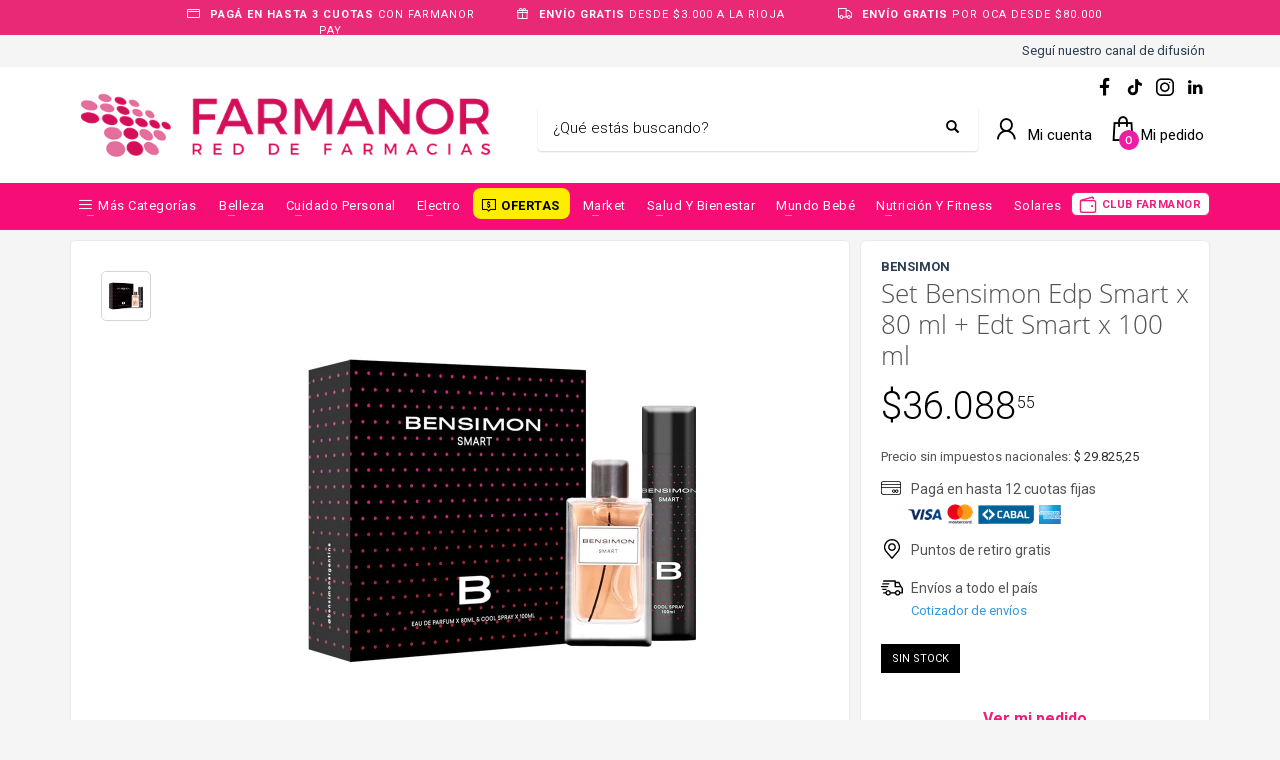

--- FILE ---
content_type: text/html; charset=utf-8
request_url: https://www.farmanor.com.ar/shop/product/set-bensimon-edp-smart-x-80-ml-edt-smart-x-100-ml-WS1523884
body_size: 18564
content:



<!DOCTYPE html>

<html lang="es" class="no-js">
<head>
    
    <meta http-equiv="content-type" content="text/html; charset=utf-8" />
    <!--[if IE]><meta http-equiv='X-UA-Compatible' content='IE=edge,chrome=1'><![endif]-->
    <meta name="viewport" content="width=device-width,initial-scale=1.0,maximum-scale=1">

    <title>Set Bensimon Edp Smart x 80 ml &#x2B; Edt Smart x 100 ml, Bensimon Cofres y sets - Farmanor</title>
    <meta name="theme-color" content="#7f8c8d">
    <meta itemprop="name" content="Set Bensimon Edp Smart x 80 ml &#x2B; Edt Smart x 100 ml, Bensimon Cofres y sets - Farmanor">
    <meta property="og:title" content="Set Bensimon Edp Smart x 80 ml &#x2B; Edt Smart x 100 ml, Bensimon Cofres y sets - Farmanor" />
    


        <meta name="description" content="Aprovech&#xE1; nuestras ofertas en Set Bensimon Edp Smart x 80 ml &#x2B; Edt Smart x 100 ml, Bensimon y muchas marcas m&#xE1;s en Cofres y sets con Farmanor. Compr&#xE1; desde tu casa online!">
        <meta itemprop="description" content="Aprovech&#xE1; nuestras ofertas en Set Bensimon Edp Smart x 80 ml &#x2B; Edt Smart x 100 ml, Bensimon y muchas marcas m&#xE1;s en Cofres y sets con Farmanor. Compr&#xE1; desde tu casa online!">
        <meta property="og:description" content="Aprovech&#xE1; nuestras ofertas en Set Bensimon Edp Smart x 80 ml &#x2B; Edt Smart x 100 ml, Bensimon y muchas marcas m&#xE1;s en Cofres y sets con Farmanor. Compr&#xE1; desde tu casa online!" />

    <link rel="author" href="https://www.farmanor.com.ar" />
    
    <link rel="canonical" href="https://www.farmanor.com.ar/shop/product/set-bensimon-edp-smart-x-80-ml-edt-smart-x-100-ml-WS1523884" />
    <link rel="preconnect" href="https://fonts.gstatic.com">
    <link rel="preconnect" href="https://cdn.batitienda.com">
    
    
    <meta property="og:locale" content="es" />
    <meta property="og:type" content="website" />
    <meta property="og:site_name" content="Farmanor" />
    <meta property="og:url" content="https://www.farmanor.com.ar/shop/product/set-bensimon-edp-smart-x-80-ml-edt-smart-x-100-ml-WS1523884" />
    

    

    



    <link rel="icon" type="image/png"
          href="https://cdn.batitienda.com/baticloud/images/favicon_3b38a572cf8f4d1ea0ac1285a686429e_638204724141659916_0_t.png" sizes="16x16">
    <!-- reuse same icon for Safari -->
    <link rel="apple-touch-icon" sizes="72x72" href="https://cdn.batitienda.com/baticloud/images/favicon_3b38a572cf8f4d1ea0ac1285a686429e_638204724141659916_0_m.png">
    <link rel="apple-touch-icon" sizes="144x144" href="https://cdn.batitienda.com/baticloud/images/favicon_3b38a572cf8f4d1ea0ac1285a686429e_638204724141659916_0_m.png">

        <meta property="og:image" content="https://cdn.batitienda.com/baticloud/images/product_picture_edea85bb5e1d41bcb3d0549f03391b0e_637895630556837870_0_m.jpg" />
        <meta itemprop="image" content="https://cdn.batitienda.com/baticloud/images/product_picture_edea85bb5e1d41bcb3d0549f03391b0e_637895630556837870_0_m.jpg" />
 
    
        <link rel="stylesheet" href="/styles/critical.css?v=2.0.0.4" type="text/css"> 
        <link rel="stylesheet" href="/styles/important.css?v=2.0.0.4" type="text/css"> 
        <link rel="stylesheet" href="/css/custom-midnightblue.css?v=2.0.0.4" type="text/css">
        <link rel="stylesheet" href="/css/custom-post.css?v=2.0.0.4" type="text/css">
        <link rel="stylesheet" href="/fonts/deferred.css?v=2.0.0.4" type="text/css"  as="style" media="none" onload="if (media != 'all')media = 'all'"/>
        
        <link  rel="stylesheet" href="/lib/pickup_Finder/locals.css?v=2.0.0.4" type="text/css"  as="style" media="none" onload="if (media != 'all')media = 'all'"/>
    
        <link rel="stylesheet" href="/styles/plugins.css?v=2.0.0.4" type="text/css" as="style" media="none" onload="if (media != 'all')media = 'all'">
    
    
        <link rel="stylesheet" href="/lib/fancybox/fancybox.css" type="text/css" as="style" media="none" onload="if (media != 'all')media = 'all'">
    
    <link rel="stylesheet" href="/fonts/line-awesome-1.3.0/css/line-awesome.min.css" type="text/css" as="style" media="none" onload="if (media != 'all')media = 'all'">
    <link rel="stylesheet" href="https://cdnjs.cloudflare.com/ajax/libs/line-awesome/1.3.0/font-awesome-line-awesome/css/all.min.css" type="text/css"  as="style" media="none" onload="if (media != 'all')media = 'all'">
    <link href="https://fonts.googleapis.com/css2?family=Roboto:ital,wght@0,300;0,400;0,700;1,300;1,400;1,700&display=swap" rel="stylesheet" type="text/css" as="style" media="none" onload="if (media != 'all')media = 'all'">

    

    


        <script src="/scripts/critical.js?v=2.0.0.4"></script>
        
        <script src="/scripts/plugins.js?v=2.0.0.4"></script>
        
        <script src="/scripts/skynet.js?v=2.0.0.4"></script>

    
    
    
        <script defer src="/scripts/plugins/sliders.js"></script>
        
        <script src="/lib/fancybox/fancybox.umd.js"></script>
    
    
        <script src="/scripts/plugins/validation.js"></script>
    
    
        <div id="__eventDispatcher"></div>    
        <script>
            
            var eventDispatcher = null;
            var windowLoaded = false;
            var events = [];
            var dispatchedCustomEvents = [];
            
            function createCustomEvent(eventName, detail) {
                return new CustomEvent(eventName, {
                    bubbles: true,
                    cancelable: true,
                    composed: false,
                    detail: { 
                        id: generateGUID(),
                        payload:  detail
                    }
                });
            }
                
            function addAndDispatchEvent(eventName, eventData) {
                    
                let newEvent = createCustomEvent(eventName, eventData);
            
                // Only dispatch the event if window's load event has already been fired
                if (windowLoaded) {
                    dispatchCustomEvent(newEvent);
                }
                else {
                    events.push(newEvent);    
                }
            }
                
            function dispatchCustomEvent(eventName) {
                if (eventDispatcher == null) {
                    eventDispatcher = document.getElementById('__eventDispatcher');
                }
            
                if (eventDispatcher == null) {
                    console.error(
                        '__eventDispatcher is not present. Events will not be fired.'
                    );
            
                    return;
                }
            
                eventDispatcher.dispatchEvent(eventName);
            }
            
            function getDispatchedCustomEvents()
            {
                return dispatchedCustomEvents;
            }
            
            function listCustomEvents() {
                return [
                    {
                        name: 'Event_Product_ListFetched',
                        once: false
                    },
                    {
                        //name: 'productDetailAccessed',
                        name: 'Event_Product_DetailFetched',
                        once: false,
                    },
                    {
                        //name: 'cartSummaryAccessed',
                        name: 'Event_Cart_SummaryFetched',
                        once: false,
                    },
                    {
                        //name: 'orderPlacedEvent',
                        name: 'Event_Order_OrderPlaced',
                        once: true,
                    },  
                    {
                        //name: 'orderConfirmedEvent',
                        name: 'Event_Order_OrderConfirmed',
                        once: true,
                    },
                    {
                        //name: 'customerNavigationEvent',
                        name: 'Event_Customer_Browsing',
                        once: true,
                    },
                    {
                        //name: 'cartItemAddedEvent',
                        name: 'Event_Cart_ItemAdded',
                        once: false,
                    },
                    {
                        name: 'Event_Checkout_Login',
                        once: true,
                    },
                    {
                        //name: 'checkoutInitiatedEvent',
                        name: 'Event_Checkout_Init',
                        once: true,
                    },
                    {
                        //name: 'shippingMethodSelected',
                        name: 'Event_Shipping_MethodSelected',
                        once: true,
                    },
                    {
                        //name: 'paymentMethodSelected',
                        name: 'Event_Payment_MethodSelected',
                        once: true,
                    }
                ];
            }
            
            function writeEventsToConsole() {
                document
                    .getElementById('__eventDispatcher')
                    .addEventListener('Event_Product_DetailFetched', (event) => {
                        console.log(event);
                    });
            
                document
                    .getElementById('__eventDispatcher')
                    .addEventListener('Event_Cart_SummaryFetched', (event) => {
                        console.log(event);
                    });
            
                document
                    .getElementById('__eventDispatcher')
                    .addEventListener('Event_Order_OrderPlaced', (event) => {
                        console.log(event);
                    });
            
                document
                    .getElementById('__eventDispatcher')
                    .addEventListener('Event_Order_OrderConfirmed', (event) => {
                        console.log(event);
                    });
            
                document
                    .getElementById('__eventDispatcher')
                    .addEventListener('Event_Customer_Browsing', (event) => {
                        console.log(event);
                    });
                
                document
                    .getElementById('__eventDispatcher')
                    .addEventListener('Event_Cart_ItemAdded', (event) => {
                        console.log(event);
                    }); 
                
                document
                    .getElementById('__eventDispatcher')
                    .addEventListener('Event_Checkout_Login', (event) => {
                        console.log(event);
                    });
                
                document
                    .getElementById('__eventDispatcher')
                    .addEventListener('Event_Checkout_Init', (event) => {
                        console.log(event);
                    });
                
                document
                        .getElementById('__eventDispatcher')
                        .addEventListener('Event_Shipping_MethodSelected', (event) => {
                            console.log(event);
                        });
                
                document
                        .getElementById('__eventDispatcher')
                        .addEventListener('Event_Payment_MethodSelected', (event) => {
                            console.log(event);
                        });
                document
                        .getElementById('__eventDispatcher')
                        .addEventListener('Event_Product_ListFetched', (event) => {
                            console.log(event);
                        });
            }
            
            //------------
            //Login cliente
            //Registro cliente
            //Logout
            //Newsletter
            //AddToCart
            //------------
            
            
            
            //Add customer event.
            addAndDispatchEvent('Event_Customer_Browsing', {"a":null});
             
            
             window.addEventListener('load', function () {
                windowLoaded = true;
                while(events.length > 0) {
                    let eventToDispatch = events.shift();
                    dispatchCustomEvent(eventToDispatch);
                    dispatchedCustomEvents.push(eventToDispatch);
                }
                
            });
             
             function generateGUID() {
                 return 'xxxxxxxx-xxxx-4xxx-yxxx-xxxxxxxxxxxx'.replace(/[xy]/g, function(c) {
                     var r = Math.random() * 16 | 0,
                         v = c == 'x' ? r : (r & 0x3 | 0x8);
                     return v.toString(16);
                 });
             }
             
        </script>
    
    
    <script src="/scripts/init.js?v=2.0.0.4"></script>

<link rel="stylesheet" href="https://cdnjs.cloudflare.com/ajax/libs/font-awesome/6.3.0/css/brands.min.css" integrity="sha512-L+sMmtHht2t5phORf0xXFdTC0rSlML1XcraLTrABli/0MMMylsJi3XA23ReVQkZ7jLkOEIMicWGItyK4CAt2Xw==" crossorigin="anonymous" referrerpolicy="no-referrer" />	<style>:root {
    --custom_font1_color: #EE1E7B;
    --custom_font1_bg: #ffffff;
}

/*********** PRE-HEADER styles - start **********************************/
.pre-header{background: #ea2976;color:#fff;padding:0;line-height:normal}
.pre-header span{font-size:11px;padding:5px;background:none;}
@media(max-width:768px){.pre-header .slick-track{display:flex;justify-content:center;align-items:center;}}
/*********** PRE-HEADER styles - end ************************************/

/*****************************/
/********** header ***********/
/*****************************/
.site-header .site-logo img {
  	max-height:95px;
}
/*****************************/
/***** menu principal ********/
/*****************************/
.site-header.style2 .main-nav {
    width: 100%;
}
.main-nav{
	margin-right:0;
}
.main-nav>ul{
    display: flex;
    text-align: center;	
}
.main-nav>ul>li{
	align-self: center;
}
.main-nav>ul>li>a{
	line-height: 1.4;
    text-transform: capitalize;
    letter-spacing: 0.5px;
    font-size: 13px;
    font-weight: 400;
    padding:6px 8px;
}
/* list menu nav button*/

.main-nav>ul>li:nth-child(1)>a,
.main-nav>ul>li:nth-child(5)>a{
	padding-left:28px;
  	border-radius: 8px;
    padding-right:10px;
}
.main-nav>ul>li:nth-child(1)>a:before,
.main-nav>ul>li:nth-child(5)>a:before{
    position: absolute;
    margin: 0;
    font-family: 'Font Awesome 5 Free';
    font-weight: 900;
    -moz-osx-font-smoothing: grayscale;
    -webkit-font-smoothing: antialiased;
    display: block;
    font-style: normal;
    font-variant: normal;
    text-rendering: auto;
    line-height: 1;
    font-size: 17px;
    background: none !important;
    opacity: 1;
    height: auto;
    width: auto;
    z-index: 5;
    transform: none;
    top: 8px;
  	left:7px;
  	bottom:auto;
  	margin:0 !important;

}
.main-nav>ul>li:nth-child(1)>a:before{
    content: "\f0c9";
}
.main-nav>ul>li:nth-child(5)>a:before{
    content: "\f651";
}

.main-nav>ul>li:nth-child(1)>a,
.main-nav>ul>li:nth-child(1)>a:hover,
.main-nav>ul>li:nth-child(1)>a:active{
    color:#fff !important;

}
.main-nav>ul>li:nth-child(5)>a,
.main-nav>ul>li:nth-child(5)>a:hover,
.main-nav>ul>li:nth-child(5)>a:active{
    color:#000 !important;
  	background:#ffed00 !important;
    	font-weight:bold !important;
}


/*call to action nav button*/
.main-nav>ul>li:last-child{
    margin: 0 0 0 auto;
}
.main-nav>ul>li:last-child>a:before{
    position: absolute;
    margin: 0;
    font-family: 'Font Awesome 5 Free';
    -moz-osx-font-smoothing: grayscale;
    -webkit-font-smoothing: antialiased;
    display: block;
    font-style: normal;
    font-variant: normal;
    text-rendering: auto;
    line-height: 1;
    font-size: 22px;
    background: none !important;
    opacity: 1;
    height: auto;
    width: auto;
    z-index: 5;
    transform: none;
    bottom:1px;
    top: 1px;
  	left:5px;
  	margin:0 !important;
    content: "\f555" ;
}
.main-nav>ul>li:last-child>a,
.main-nav>ul>li:last-child>a:hover,
.main-nav>ul>li:last-child>a:focus,
.main-nav>ul>li:last-child>a:active{
    color: #EE1E7B !important;
  background:#fff !important;
    font-weight: 600;
  	text-transform:uppercase;
    border: 1px solid #EE1E7B;
    border-radius: 6px;
    padding: 6px 8px 5px 30px !important;
    line-height: 1;
    font-size:80%;
}
@media (max-width:768px)
{
    .main-nav>ul>li:last-child>a,
    .main-nav>ul>li:last-child>a:hover,
    .main-nav>ul>li:last-child>a:focus,
    .main-nav>ul>li:last-child>a:active{
        font-size:100%;
    }
}
/*****************************/
/******** Secciones **********/
/*****************************/
.show-more{
	font-size: 17px;
    display:inline-block;
  	margin-left:5px;
  	font-weight:500;
}
@media (max-width:768px)
{
    .show-more{
        font-size:14px;
        /*margin: 0 0 0px 5px;
         font-weight:500;*/
	}
}
.tbk__title,
.tbk__title.custom-html{
    font-size: 30px !important;
    color: #000000 !important;
    line-height: 35pt !important;
    font-style: normal !important;
    font-weight: 500 !important;
    text-align: left !important;
}
.tbk__title.custom-html{
    display:inline-block;
    text-align: left;
    margin-bottom: 20px;
}
.tbk__title.custom-html > img{
    width:50px;
  	position:relative;
    margin-right:5px;
  	top:-5px;
}
@media (max-width:768px)
{
  .tbk__title,
  .tbk__title.custom-html{
      	font-size: 21px !important;
   }
  .tbk__title.custom-html > img{
    width:35px;
    margin-right:5px;
	}
}
.sectionContainer.img-drop-shadow-1 img {
    filter: drop-shadow(2px 2px 2px rgba(0,0,0,0.1));
}
.sectionContainer.slick-height .slick-slide > div > div {
    min-height: 171px;
}
/*****************************/
/****** newsletter ***********/
/*****************************/
.form-newsletter-section_container.horizontal{
	padding:40px 0;
    border-top: 2px solid #f2f2f2;
    background: #ffffff;
}
.form-newsletter-section_container.horizontal h2.tbk__title{
	font-size:30px;
  	font-weight:500;
  	max-width:400px;
  	line-height:30px;
  	text-align:left !important;
}
.form-newsletter-section_container .form-newsletter-section__form .form-newsletter-section__btn-submit,
.form-newsletter-section_container .form-newsletter-section__form .form-newsletter-section__btn-submit:active,
.form-newsletter-section_container .form-newsletter-section__form .form-newsletter-section__btn-submit:hover,
.form-newsletter-section_container .form-newsletter-section__form .form-newsletter-section__btn-submit:visited{
	background:#ea2976;
  	border-color:#ea2976;
}
/*****************************/
/******** footer *************/
/*****************************/
.footer-item-text{
  	width:auto;
}
.footer-flex.justify-left{
  	justify-content: space-between;
}

/* datos custom de ficha de producto */
.payment-method .title span, 
.shipping-method .title span{
	display:none;
}
.mercadopago-cards-small .title:after {
  content: "Pagá en hasta 12 cuotas fijas";
}
.shipping-method.shipping-pickup .title:after {
    content: "Puntos de retiro gratis";
}
.shipping-method.shipping-delivery .title:after {
    content: "Envíos a todo el país";
}

.site-header.style2 .zn-res-trigger{
	margin-bottom:8px !important;
}


/*colores de las cucardas - inicio*/
.promotion_label.dis_10 .promotion_label-short,
.promotion_label.dis_10 .promotion_label-long,
.promotion_label.dis_15 .promotion_label-short,
.promotion_label.dis_15 .promotion_label-long,
.discount-circle.range-1  {
    color:#ffffff;
	background: #8f2a85;
}
.promotion_label.dis_20 .promotion_label-short,
.promotion_label.dis_20 .promotion_label-long,
.promotion_label.dis_25 .promotion_label-short,
.promotion_label.dis_25 .promotion_label-long,
.discount-circle.range-2 {
    color:#ffffff;
	background: #8f2a85;
}
.promotion_label.dis_30 .promotion_label-short,
.promotion_label.dis_30 .promotion_label-long,
.promotion_label.dis_35 .promotion_label-short,
.promotion_label.dis_35 .promotion_label-long,
.discount-circle.range-3 {
	color:#ffffff;
    background: #8f2a85;
}
.promotion_label.dis_40 .promotion_label-short,
.promotion_label.dis_40 .promotion_label-long,
.promotion_label.dis_45 .promotion_label-short,
.promotion_label.dis_45 .promotion_label-long,
.discount-circle.range-4 {
	color:#ffffff;
    background: #8f2a85;
}
.promotion_label.dis_50 .promotion_label-short,
.promotion_label.dis_50 .promotion_label-long,
.discount-circle.range-5 {
	color:#ffffff;
    background: #8f2a85;
}
.promotion_label.get_x_pay_y.get_2 .promotion_label-short,
.promotion_label.get_x_pay_y.get_2 .promotion_label-long {
	color:#ffffff;
    background: #93c01f;
}
.promotion_label.get_x_pay_y.get_3 .promotion_label-short,
.promotion_label.get_x_pay_y.get_3 .promotion_label-long {
	color:#ffffff;
    background: #93c01f;
}
/*colores de las cucardas - fin**/

  /*************************************************************************************/
  /********** paleta de color - inicio *************************************************/
  /*************************************************************************************/
  .tcolor, .product-list-item:hover .kw-details-title, .kl-page ul.products li.product .product-list-item:hover .kw-details-title, .color-styled,
  .checkout-page h4 .gordon_link{
      color: var(--custom_font1_color) !important;
  }
  .cart-container > .widget_shopping_cart_content .checkout,.sc-infopop__btn,.m_title,.smallm_title,.circle_title,.zn_text_box-title--style1,.feature_box .title,.services_box--classic .services_box__title,.latest_posts.default-style .hoverBorder:hover h6,.latest_posts.style2 ul.posts .title,.recentwork_carousel--1 .recentwork_carousel__crsl-title,.acc--default-style .acc-tgg-button,.acc--style3 .acc-tgg-button:after,.screenshot-box .left-side h3.title,.vertical_tabs.kl-style-1 .tabbable .nav>li.active>a,.services_box_element .box .list li,.shop-latest .tabbable .nav li.active a,.product-list-item:hover .details h3,.product-category .product-list-item:hover h3,.eBlog .itemContainer:not(.featured-post) .post_details .catItemAuthor a,.theHoverBorder:hover,.text-custom,.text-custom-hover:hover,.statbox h4 , #bbpress-forums .bbp-topics li.bbp-body .bbp-topic-title > a,.ib2-text-color-light-theme .ib2-info-message:before,.tbk--color-theme.tbk-symbol--icon .tbk__icon,.pricing-table-element .plan-column .plan-title,.process_steps--style2 .process_steps__step-icon,.vertical_tabs.kl-style-2 .tabbable .nav>li>a:hover,.vertical_tabs.kl-style-2 .tabbable .nav>li.active>a [data-zn_icon]:before,.vertical_tabs.kl-style-2 .tabbable .nav>li>a:hover [data-zn_icon]:before,.services_box--boxed .services_box__fonticon,.services_box--boxed .services_box__list li,.woocommerce ul.product_list_widget li .star-rating,.woocommerce .woocommerce-product-rating .star-rating,body .static-content__infopop .sc-infopop__btn {
      color: var(--custom_font1_color) !important;
  }
  .add-to-cart-buttons button, 
  .add-to-cart-buttons a.button, 
  .btn-flat:hover, 
  .kl-store-page a.button, 
  .kl-store-page a.button:hover, 
  .kl-store-page:not(.checkout-page) button.button, 
  .kl-store-page:not(.checkout-page) button.button:hover, 
  .kl-store-page input.button, 
  .kl-store-page input.button:hover, 
  .kl-store-page input#button, 
  .kl-store-page input#button:hover, 
  .kl-store-page #review_form #submit:hover, 
  .kl-store-page #respond input#submit.alt:hover, 
  .kl-store-page a.button.alt:hover, 
  .kl-store-page button.button.alt:hover, 
  .kl-store-page input.button.alt:hover {
      border: 1px solid var(--custom_font1_color) !important;
        color: var(--custom_font1_color) !important;
      background: transparent !important;
  }
  .add-to-cart-buttons button.checkout-finish, 
  .kl-store-page .wc-proceed-to-checkout > .checkout-button,
  .add-to-cart-buttons button.checkout-finish:hover, 
  .kl-store-page .wc-proceed-to-checkout > .checkout-button:hover,
  .btn-fullcolor{
      border: 1px solid var(--custom_font1_color) !important;
        color: var(--custom_font1_bg) !important;
      background: var(--custom_font1_color) !important;
  }
  .kl-store-page .cdl-item_quantity .cdl-item_quantity-control > button.button.alt,
  .cdl-item_footer-action a.button.alt, 
  .kl-store-page .cdl-item_footer-action a.button.alt,
  .kl-store-page a.button.alt,
  .kl-store-page a.button.alt:hover
  {
      border-color: transparent !important;
      background: transparent !important;
      color: var(--custom_font1_color) !important;
  }
  .product-list-item .add-to-cart-buttons.on-list button, 
  .product-list-item .add-to-cart-buttons.on-list .button,
  .product-list-item .add-to-cart-buttons.on-list button:hover, 
  .product-list-item .add-to-cart-buttons.on-list .button:hover{
      border-color: var(--custom_font1_color) !important;
      background: var(--custom_font1_color) !important;
      color: var(--custom_font1_bg) !important;
  }
  /*************************************************************************************/
  /********** paleta de color - fin ****************************************************/
  /*************************************************************************************/

/* logo tik tok */
.site-header .social-icons{
  font-family: "Font Awesome 6 Brands" !important;
  }
  
.site-header .social-icons.topnav.sc--clean>li>a.icon-twitter,
.social-icons li a.icon-twitter{
  display: var(--fa-display,inline-block);
  font-style: normal;
  font-variant: normal;
  line-height: 1;
  text-rendering: auto;
  font-family: "Font Awesome 6 Brands" !important;
  text-align: center;
  width: 30px;
  font-size: 16px;
}

.site-header .social-icons.topnav.sc--clean>li>a.icon-twitter,
.social-icons li a.icon-twitter{
  -moz-osx-font-smoothing: grayscale;
  -webkit-font-smoothing: antialiased;
  display: var(--fa-display,inline-block);
  font-style: normal;
  font-variant: normal;
  line-height: 1;
  text-rendering: auto;
  font-family: "Font Awesome 6 Brands";
  text-align: center;
  width: 30px;
  font-weight: 400;
  font-size: 16px;
}
.site-header .social-icons.topnav.sc--clean>li>a.icon-twitter:before,
.social-icons li a.icon-twitter:before{
box-sizing: border-box;
  content: "\e07b";
  font-family: 'Font Awesome 6 Brands';
font-weight: 400;
}


#FullContent .product-page:after{
	content: '- IMAGEN DE CARÁCTER ILUSTRATIVO -';
	display:block;
  	padding:5px 0px 5px 75px;
  	background: #efefef;
  	color: #666666;
  	font-size:10px;
  	text-align:center;
  	border-radius:5px;
  	margin:5px 0 5px 0px;
}


/*custom grayscale on hover - inicio**/
.sectionContainer.img-drop-shadow-1 img{
	filter: drop-shadow(2px 2px 2px rgba(0,0,0,0.1));
}
.sectionContainer.grayscale-on-hover img{
	filter:grayscale(1) opacity(0.7);
    transition: all 0.1s 0s ease-in-out;
}
.sectionContainer.grayscale-on-hover img:hover{
	filter:grayscale(0) opacity(1);
}
.sectionContainer.grayscale-on-hover.img-drop-shadow-1 img{
	filter:grayscale(1) opacity(0.7) drop-shadow(2px 2px 2px rgba(0,0,0,0.1));
    transition: all 0.1s 0s ease-in-out;
}
.sectionContainer.grayscale-on-hover.img-drop-shadow-1 img:hover{
	filter:grayscale(0) opacity(1) drop-shadow(2px 2px 2px rgba(0,0,0,0.1));
}
/*custom grayscale on hover - fin**/

/*************************************************************************************/
/********** segundo pre header *******************************************************/
/*************************************************************************************/
.pre-header-second{

}
.pre-header-second > .pre-header-second_container{
    display: flex;
    justify-content: flex-end;
  	width:100%;
  	margin: 0 auto;
}
@media (min-width: 768px) {
	.pre-header-second > .pre-header-second_container {
    	width: 750px;
  	}
}
@media (min-width: 992px) {
	.pre-header-second > .pre-header-second_container {
    	width: 970px;
  	}
}
@media (min-width: 1200px) {
	.pre-header-second > .pre-header-second_container {
    	width: 1170px;
  	}
}
.pre-header-second > .pre-header-second_container > .pre-header-second_link{
  	border-right:1px solid #ddd;
  	margin:5px 10px 5px 0;
  	padding-right:10px;
}
.pre-header-second > .pre-header-second_container > .pre-header-second_link:last-child{
	padding-right:20px;
  	margin-right:0;
  	border-right:none;
}
body.checkout-page .pre-header-second{
  display:none !important
}
@media (max-width: 767px) {
    .hasLogoImage .site-header.style2 .site-logo a{
		padding-top:0;
    }
}


</style>
    <style>
        
        .site-header {
            position: relative
        }
        
        #zn-res-menu.zn-menu-visible  ul.hg_mega_container
        {
            overflow-y: scroll !important;
        }
        
        img.lazyload:not([src]) {
            visibility: hidden; 
            /*background-image: url('[data-uri]');*/
        }
        
                    
    </style>
    
   <style>
    #maintenance_overlay { text-align: center; padding: 5%; font: 20px Helvetica, sans-serif; color: #333; position: absolute;
                                                                                                            background-color: #fafafa;
                                                                                                            width: 100%;
                                                                                                            height: 100vh;
                                                                                                            top: 0;
                                                                                                            left: 0;
                                                                                                            z-index: 9998;
                                                                                                            display: block;
                                                                                                            overflow-y: hidden;
                                                                                                            overflow-x: hidden;}
      #maintenance_overlay h1 { font-size: 50px; text-align: center; margin-bottom: 60px; }
      #maintenance_overlay article { display: block; text-align: center; width:80%; max-width: 650px; margin: 0 auto; }
      #maintenance_overlay a { color: #dc8100; text-decoration: none; }
      #maintenance_overlay a:hover { color: #333; text-decoration: none; }
      #maintenance_logo_container { margin-bottom: 40px;}
      #maintenance_image_container { margin-top: 20px;}
   </style>
   
   <script>
           
       function goToMaintenance(options)
       {
           if(!options) { options = {}; }
           
           if (options.validTo != null)
           {
               let validToDate = new Date(options.validTo); 
               let currentDate = new Date('2026-01-24 17:42'); 
               
               if (validToDate < currentDate) return;
               
               let ms = (validToDate.getTime() - currentDate.getTime()) + 4000;
               
               if (ms < 2147483) {
                   setTimeout(function (){ location.reload(true); }, ms);
               }
           }
           
           let overlay = jQuery('<div id="maintenance_overlay" style="display: none"><div id="maintenance_logo_container"></div><article><h1></h1><div id="maintenance_description"><p></p><p>&mdash;</p></div></article><div id="maintenance_image_container"></div></div>')        
           
           jQuery('h1', overlay).html(options.title || 'Ya volvemos!');
           jQuery('#maintenance_description p:first', overlay).html(options.description || 'Lamentamos el inconveniente pero estamos realizando tareas de mantenimiento en este momento. Volveremos muy pronto!');
           jQuery('#maintenance_description p:last', overlay).html(options.owner || '&mdash; Tiendastic.com');
           
           if (options.logoSrc != null)
           {
               let logo = jQuery('<img id="maintenance_logo"/>');    
               logo.attr('src', options.logoSrc);
               logo.appendTo(jQuery('#maintenance_logo_container', overlay));
           }
   
           if (options.imageSrc != null)
           {
               let image = jQuery('<img id="maintenance_image"/>');    
               image.attr('src', options.imageSrc);
               image.appendTo(jQuery('#maintenance_image_container', overlay));
           }
           
           if (options.backgroundColor != null)
           {
               overlay.css('background-color', options.backgroundColor);    
           }
           
           if (options.fontColor != null)
           {
               overlay.css('color', options.fontColor);    
           }
           
           jQuery('body').empty();
           overlay.appendTo('body');
           
           overlay.show();
       }
       
   </script>
</head>

<body class="
              kl-store kl-page kl-store-page single-product product-details-page style-2
              hasPageHeader
              hasSpecialLinkHeader
              hasLogoImage
              _HEADER_STYLE_2">



    <div class="pre-header">
  <span>
      <i class="far fa-credit-card"></i>
      <b>PAGÁ EN HASTA 3 CUOTAS</b> CON FARMANOR PAY
  </span>
  <span>
      <i class="fa fa-gift"></i>
      <b>ENVÍO GRATIS</b> DESDE $3.000 A LA RIOJA
  </span>
    <span>
      <i class="fa fa-truck"></i>
      <b>ENVÍO GRATIS</b> POR OCA DESDE $80.000
  </span>
</div>

<div class="pre-header-second">
  <div class="pre-header-second_container">
    <a href="https://whatsapp.com/channel/0029Vb6Ma5N30LKSoghsEd3C" target="_self" class="pre-header-second_link">Seguí nuestro canal de difusión</a>
  </div>
</div>



    
     <!--de aca -->
<div id="loader-wrapper" class="loaded">
    <div id="loader"></div>
    <div class="loader-section section-left"></div>
    <div class="loader-section section-right"></div>
</div>
<!--aca -->
<!--aca -->


    <!-- Page Wrapper -->
    <div id="page_wrapper">


        

        <div manual
             ajaxGet="/design/get/header"
             preAjaxCode="scrollBodyTo('#headerContainer');"
                                       id="headerContainer">

            

    <style>


    .site-header.style2 .main-nav>ul>li>a
    {
        color: #ffffff;
    }

    .site-header.style2 .kl-main-header {
        background-color: rgba(246,14,118,1.00) !important;
        border-bottom-color: rgba(238,27,133,1.00) !important;
    }
    
    .mega-menu-wrapper .mega-menu-container {
        background-color: rgba(246,14,118,1.00) !important;
        border-bottom-color: rgba(238,27,133,1.00) !important;
    }

    .site-header.style2 .topnav>li>a.kl-cart-button span,
    .site-header.style2 .topnav>li>a.kl-cart-button i
    {
        color: #000000 !important;
    }


    .site-header.style2 .topnav>li>a.kl-cart-button i:after {
        background-color: #ee1da6;
        color: #ffffff !important;
    }


    .cart-container .buttons .button.wc-forward:hover {
        background-color: #ee1da6 !important;
        color: #ffffff !important;
    }
    .zn-res-trigger::after {
        background: #ffffff !important;
        box-shadow: 0 8px 0  #ffffff, 0 16px 0  #ffffff !important;
    }

    .site-header.style2 .kl-top-header2 {
        background-color: rgba(255,255,255,1.00) !important;
        color: #000000 !important;
    }

    .site-header.style2 .topnav>li>a,
    .site-header.style2 .kl-header-toptext,
    .site-header .kl-header-toptext a {
        color: #000000 !important;
    }

    .site-header.style2 .header-search .inputbox,
    .site-header.style2 .header-search .inputbox:focus,
    .site-header.style2 .header-search .searchsubmit {
        color: #000000 !important;
    }

    .main-nav > ul > li:hover > a {
        color: #EE1D7B !important;
    }

    .main-nav > ul > li > a:before{
        background-color: #ffffff !important;
    }

    .main-nav .hg_mega_container li a.zn_mega_title,
    .main-nav ul li:hover>.hg_mega_container {
        color: #EE1D7B !important;
        background-color: #ffffff !important;
        font-weight: normal;
    }

    .site-header.style2 .topnav > li > a .header-cart-button_icon {
        font-size: 17px;
    }
    .site-header.style2 .topnav > li > a .header-cart-button_text {
        font-size: 15px;
        font-weight: 400;
        margin-left: 0px;
    }
    .site-header.style2 .topnav > li > a .header-account-button_icon {
        font-size: 19px;
    }
    .site-header.style2 .topnav > li > a .header-account-button_text {
        font-size: 15px;
        font-weight: 400;
        margin: 0 5px 0 4px;
    }
    .site-header.style2 .topnav li.drop .inner {
        color: #242424
    }

    .topnav>li {
        margin-left: 10px;
    }
    .site-header.style2 .bati-preheader  {
       background: #ffffff
    }



    @media (max-width: 767px) {

        .site-header.style2 .kl-main-header {
            background-color: #f60e76 !important;
            border-bottom-color: #ee1b85 !important;
        }

    /*.mega-menu-wrapper .mega-menu-container {
        background-color: rgba(246,14,118,1.00) !important;
        border-bottom-color: rgba(238,27,133,1.00) !important;
    }*/
    
        .site-header.style2 .kl-top-header2 {
            background-color: #ffffff !important;
            color: #000000 !important;
        }
        .site-header.style2 .header-search .inputbox,
        .site-header.style2 .header-search .inputbox:focus {
            color: initial !important;
        }

        .site-header.style2 .topnav > li > a .header-cart-button_icon {

        }
        .site-header.style2 .topnav > li > a .header-cart-button_text {
            display: none;
        }
        .site-header.style2 .topnav > li > a .header-account-button_icon {
            margin-top: 4px;
        }
        .site-header.style2 .topnav > li > a .header-account-button_text {
            display: none;
        }
    }


    </style>
    <style>
        /*Base style header 2*/
        .site-header.style2 .topnav.social-icons {
            float: right;
            top: 5px;
        }

        .site-header.style2 .zn-res-trigger {
            margin-left: 10px;
        }

        .site-header.style2 .zn-res-trigger {
            margin-bottom: 8px;
        }

        .hasLogoImage .site-header.style2 .site-logo a {
            border-color: transparent;
            border-width: 0;
            padding: 10px 0;
        }

        .site-header.style2 .site-logo img {
            height: auto;
            width: auto;
        }

        .site-header.style2 .topnav > li > a > span:last-child {
            margin-right: 6px;
        }

        .site-header.style2 .kl-header-toptext {
            position: relative;
            top: 10px;
            float: right;
            margin-left: 10px;
            margin-right: 5px;
        }
        .site-header.style2 .kl-header-toptext > a {
            margin-left:10px;
        }
        .site-header.style2 .kl-header-toptext > a:first-child {
            margin-left:0;
        }
        .site-header.style2 .kl-header-toptext > a > span > i{
            font-size: 22px;
            position: relative;
            top: 2px;
            right: -2px;
        }  

        .site-header.style2 .header-search .search-container {
            width: 100%;
        }

        .site-header.style2 .header-search .inputbox {
            font-size: 15px;
            text-decoration: none;
            font-style: normal;
        }

        .site-header.style2 .header-searchform {
            padding: 5px 15px;
            box-shadow: 0 1px 2px 0 rgba(0,0,0,.16);
            border-radius: 4px;
        }

        .site-header.style2 .header-search .inputbox:focus ~ .kl-field-bg {
            width: 100%;
            left: 0;
            height: 100%;
            top: 0;
        }

        .site-header.style2 .header-search {
            max-width: 440px;
            width: 100%;
        }

        .site-header.style2 .main-nav > ul {
            margin: 5px 0 0 0;
        }

        .site-header.style2 .header-search .inputbox,
        .site-header.style2 .header-search .inputbox:focus {
            color: #555;
        }

        .site-header.style2 {
            display: flex;
            flex-direction: column;
            justify-content: space-between;
        }

            .site-header.style2 .bati-preheader {
                height: 0;
                overflow: visible;
            }

            .site-header.style2 .bati-header .bati-container {
                display: flex;
                flex-direction: row;
                justify-content: space-between;
                align-items: center;
                padding-top: 1px;
            }

                .site-header.style2 .bati-header .bati-container > .logo-container {
                    order: 1;
                }

                .site-header.style2 .bati-header .bati-container > .header-search {
                    order: 2;
                }

                .site-header.style2 .bati-header .bati-container > .header-rightside-container {
                    order: 3;
                }

        @media only screen and (max-width : 480px) {
            .site-header.style2 .header-search {
                top: 93px;
            }

            .site-header.style2 .kl-header-toptext,
            .site-header .social-icons.topnav~.kl-header-toptext{
                float: right;
                width: auto;
                top: 7px;
                margin: 0 7px 0 0;
                /*margin-left: 10px;*/
            }

            .site-header.style2 .header-search .search-container {
                width: 100vw;
                margin: 0;
                left: 0;
                right: 0;
                position: fixed;
            }
        }

        @media only screen and (max-width: 767px) {

            /*.site-header.style2 .bati-preheader.fill-mobile {*/
            /*    padding-bottom: 10px;*/
            /*}*/
            .site-header.style2 .bati-preheader {
                height: auto;
            }

            .site-header.style2 .bati-header .bati-container > .logo-container {
                order: 2;
                overflow: visible;
            }

            .site-header.style2 .bati-header {
                margin-top: -1px;
            }

                .site-header.style2 .bati-header .bati-container > .logo-container > h1.site-logo {
                    padding: 0;
                    margin: 0;
                    max-width: 100%;
                    width: 100%;
                    height: auto;
                }

                .site-header.style2 .bati-header .bati-container > .header-search {
                    order: 1;
                    width: auto;
                    position: static;
                    margin: 0 10px 0 7px;
                }

                .site-header.style2 .bati-header .bati-container > .header-rightside-container {
                    order: 3;
                    padding: 0;
                    overflow: visible;
                    position: static;
                    margin: 0;
                    width: 110px;
                }

                    .site-header.style2 .bati-header .bati-container > .header-rightside-container .topnav {
                        display: flex !important;
                        align-content: flex-end !important;
                        flex-wrap: nowrap !important;
                        float: right;
                    }

                        .site-header.style2 .bati-header .bati-container > .header-rightside-container .topnav > li {
                            float: right;
                        }

                            .site-header.style2 .bati-header .bati-container > .header-rightside-container .topnav > li:first-child {
                                margin-left: 0;
                            }

            .site-header.style2 .topnav.social-icons {
                margin-right: 0;
            }
        }

        @media only screen and (min-width: 768px) {
            .site-header.style2 .header-shopping-mobile_ul {
                display: none;
            }
            .site-header .social-icons.topnav~.kl-header-toptext {
                top: 2px;
            }
        }

        @media only screen and (min-width: 768px) and (max-width: 991px) {
            .site-header.style2 .header-search {
                width: 300px;
            }
        }

        #zn-res-menu,
        #zn-res-menu li ul {
            -webkit-transition-duration: .2s;
            -moz-transition-duration: .2s;
            -ms-transition-duration: .2s;
            transition-duration: .2s;
        }
    </style>
<!-- Header style 2 -->
<input type="hidden" name="IsLanding" id="isLanding" value="false" />
<input type="hidden" name="PageDraft_Id" id="PageDraft_Id" />

<header id="header" class="site-header style2 header_No_slider" data-header-style="2" data-header-forch="130" useChaser="false" logoOnChaser="true">
   

    <div class="bati-preheader not-checkout">
        <div class="bati-container">
                <ul class="social-icons sc--clean topnav navRight">
                    


        <li><a href="https://www.facebook.com/Farmanor" target="_blank" class="icon-facebook"></a></li>
        <li><a href="https://www.tiktok.com/@farmanorlr?_t=ZM-8vaFAgV4JsL&amp;_r=1" target="_blank" class="icon-twitter"></a></li>
        <li><a href="https://www.instagram.com/farmacias.farmanor/" target="_blank" class="icon-instagram"></a></li>
        <li><a href="https://ar.linkedin.com/company/farmanor-srl" target="_blank" class="icon-linkedin"></a></li>

                </ul>
            <span class="kl-header-toptext">
            </span>
           
        </div>
    </div>

    <div class="kl-top-header2 bati-header">
        <div class="bati-container">

            <div class="logo-container logosize--yes">
                <div class="site-logo logo " id="logo">
                    


<a href="/" title="">

        <img src="https://cdn.batitienda.com/baticloud/images/header_asset_e34606bb5257460b8e0b96fb5cec6d6f_638636570898056726_0_m.png" class="logo-img" alt="Farmanor logo" title="Farmanor" />
</a>
                </div>
            </div>


            <div id="search" class="header-search not-checkout">
                    <a href="#" class="searchBtn">
                        <span class="glyphicon glyphicon-search icon-white"></span>
                    </a>
                    <div class="search-container">
                        <form id="searchform-header" class="header-searchform" action="/shop" method="get">
    <input name="s" maxlength="50" class="inputbox" type="text" size="50" value="¿Qué estás buscando?" onblur="if (this.value == '') this.value = '¿Qué estás buscando?';" onfocus="if (this.value == '¿Qué estás buscando?') this.value = '';">
    <button type="submit" id="searchsubmit" class="searchsubmit glyphicon glyphicon-search icon-white"></button>
    <span class="kl-field-bg"></span>
</form>
                    </div>
                    <div class="backdrop-search-mobile"></div>
            </div>



            <div class="header-rightside-container not-checkout">

                    <ul class="topnav navRight topnav">
                        <li>
                            <a href="/mi-cuenta/compras" title="Mi Cuenta" class="kl-cart-button" rel="nofollow">
                                <i class="far fa-user header-account-button_icon"></i>
                                <span class="hidden-xs hidden-sm hidden-md header-account-button_text">
                                    Mi cuenta
                                </span>
                            </a>
                        </li>
                        
    <div id="postForm_addItem" style="display: none" ajaxPost="/shop/cart/item/add" callbackFunctionName="Callback_Cart_Post">
        <input type="hidden" name="ProductId"/>
        <input type="hidden" name="VariantId"/>
        <input type="hidden" name="Quantity"/>
    </div>
    <div id="postForm_removeItem" style="display: none" ajaxPost="/shop/cart/item/remove" callbackFunctionName="Callback_Cart_Post">
        <input type="hidden" name="CartItemId"/>
    </div>
    <li class="drop" delay="150" id="CartPreview" ajaxGet="/layout/cart/preview" callbackFunctionName="Callback_Cart_Get">
    </li> 

                    </ul>

            </div>
            
            <div class="header-rightside-container checkout-only">
                <ul class="topnav navRight topnav">
                    <li>
                        <a href="/Home/PreguntasFrecuentes" title="Ayuda" class="kl-cart-button">
                            <span>
                                Ayuda
                            </span>
                        </a>
                    </li>
                </ul>
            </div>
        </div>

    </div>

        <div class="kl-main-header clearfix bati-subheader not-checkout">

            <div class="container siteheader-container">

                <div id="zn-res-menuwrapper">
                    <a href="#" class="zn-res-trigger zn-header-icon"></a>
                </div>

                <div id="main-menu" class="main-nav zn_mega_wrapper ">
                    <ul id="menu-main-menu" class="main-menu zn_mega_menu">
                        
                            





        <li class="menu-item-has-children menu-item-mega-parent">

                <a>
                    M&#xE1;s categor&#xED;as 
                </a>
                    <ul class="hg_mega_container container clearfix">
                        
                            <li class="menu-item-has-childern col-sm-3 cleft">
                                
                                    <a href="/p/dermocosmetica" class="zn_mega_title">
                                        Dermocosm&#xE9;tica
                                    </a>
                            </li>
                            <li class="menu-item-has-childern col-sm-3 ">
                                
                                    <a href="/p/maquillaje" class="zn_mega_title">
                                        Maquillaje
                                    </a>
                            </li>
                            <li class="menu-item-has-childern col-sm-3 ">
                                
                                        <a href="/shop/perfumes-y-fragancias-PC48927" class="zn_mega_title">Perfumes &amp; Fragancias</a>
                            </li>
                            <li class="menu-item-has-childern col-sm-3 ">
                                
                                        <a href="/shop/marroquineria-PC37028" class="zn_mega_title">Marroquineria</a>
                            </li>
                            <li class="menu-item-has-childern col-sm-3 cleft">
                                
                                        <a href="/shop/electro-salud-PC31434" class="zn_mega_title">Electro Salud</a>
                            </li>
                            <li class="menu-item-has-childern col-sm-3 ">
                                
                                        <a href="/shop/panales-para-bebe-PC24066" class="zn_mega_title">Pa&#xF1;ales para Beb&#xE9;</a>
                            </li>
                            <li class="menu-item-has-childern col-sm-3 ">
                                
                                        <a href="/shop/bienestar-sexual-PC47641" class="zn_mega_title">Bienestar Sexual</a>
                            </li>
                            <li class="menu-item-has-childern col-sm-3 ">
                                
                                        <a href="/shop/farmacia-PC49637" class="zn_mega_title">Farmacia</a>
                            </li>
                            <li class="menu-item-has-childern col-sm-3 cleft">
                                
                                        <a href="/shop/suplementos-PC49007" class="zn_mega_title">Suplementos</a>
                            </li>
                            <li class="menu-item-has-childern col-sm-3 ">
                                
                                        <a href="/shop/accesorios-de-belleza-PC48921" class="zn_mega_title">Accesorios de Belleza</a>
                            </li>
                            <li class="menu-item-has-childern col-sm-3 ">
                                
                                        <a href="/shop/indumentaria-PC36748" class="zn_mega_title">Indumentaria</a>
                            </li>
                            <li class="menu-item-has-childern col-sm-3 ">
                                
                                        <a href="/shop/bijou-PC65050" class="zn_mega_title">Bijou</a>
                            </li>
                            <li class="menu-item-has-childern col-sm-3 cleft">
                                
                                        <a href="/shop/ortesis-PC66188" class="zn_mega_title">Ortesis</a>
                            </li>
                            <li class="menu-item-has-childern col-sm-3 ">
                                
                                    <a href="/p/lentes" class="zn_mega_title">
                                        Lentes
                                    </a>
                            </li>
                    </ul>

        </li>
        <li class="menu-item-has-children menu-item-mega-parent">

                <a>
                    Belleza
                </a>
                    <ul class="hg_mega_container container clearfix">
                        
                            <li class="menu-item-has-childern col-sm-3 cleft">
                                
                                        <a href="/shop/cuidado-de-la-piel-PC48912" class="zn_mega_title">Cuidado de la Piel </a>
                            </li>
                            <li class="menu-item-has-childern col-sm-3 ">
                                
                                    <a href="/p/maquillaje" class="zn_mega_title">
                                        Maquillaje
                                    </a>
                            </li>
                            <li class="menu-item-has-childern col-sm-3 ">
                                
                                        <a href="/shop/accesorios-de-belleza-PC48921" class="zn_mega_title">Accesorios de Belleza</a>
                            </li>
                            <li class="menu-item-has-childern col-sm-3 ">
                                
                                    <a href="/p/perfumes-y-fragancias" class="zn_mega_title">
                                        Perfumes &amp; Fragancias
                                    </a>
                            </li>
                            <li class="menu-item-has-childern col-sm-3 cleft">
                                
                                        <a href="/shop/unas-PC48940" class="zn_mega_title">U&#xF1;as</a>
                            </li>
                            <li class="menu-item-has-childern col-sm-3 ">
                                
                                        <a href="/shop/belleza-PC48911" class="zn_mega_title">VER TODO </a>
                            </li>
                    </ul>

        </li>
        <li class="menu-item-has-children menu-item-mega-parent">

                <a>
                    Cuidado Personal
                </a>
                    <ul class="hg_mega_container container clearfix">
                        
                            <li class="menu-item-has-childern col-sm-3 cleft">
                                
                                        <a href="/shop/cuidado-capilar-PC30761" class="zn_mega_title">Cuidado Capilar</a>
                            </li>
                            <li class="menu-item-has-childern col-sm-3 ">
                                
                                        <a href="/shop/higiene-personal-PC24068" class="zn_mega_title">Higiene Personal</a>
                            </li>
                            <li class="menu-item-has-childern col-sm-3 ">
                                
                                        <a href="/shop/higiene-oral-PC30986" class="zn_mega_title">Higiene Oral</a>
                            </li>
                            <li class="menu-item-has-childern col-sm-3 ">
                                
                                        <a href="/shop/adultos-PC30770" class="zn_mega_title">Adultos</a>
                            </li>
                            <li class="menu-item-has-childern col-sm-3 cleft">
                                
                                        <a href="/shop/indumentaria-PC36748" class="zn_mega_title">Indumentaria</a>
                            </li>
                            <li class="menu-item-has-childern col-sm-3 ">
                                
                                        <a href="/shop/cuidado-personal-PC23992" class="zn_mega_title">VER TODO </a>
                            </li>
                    </ul>

        </li>
        <li class="menu-item-has-children menu-item-mega-parent">

                <a>
                    Electro
                </a>
                    <ul class="hg_mega_container container clearfix">
                        
                            <li class="menu-item-has-childern col-sm-3 cleft">
                                
                                        <a href="/shop/electro-belleza-PC24157" class="zn_mega_title">Electro Belleza</a>
                            </li>
                            <li class="menu-item-has-childern col-sm-3 ">
                                
                                        <a href="/shop/electro-salud-PC31434" class="zn_mega_title">Electro Salud</a>
                            </li>
                            <li class="menu-item-has-childern col-sm-3 ">
                                
                                        <a href="/shop/electro-hogar-PC37777" class="zn_mega_title">Electro Hogar</a>
                            </li>
                            <li class="menu-item-has-childern col-sm-3 ">
                                
                                    <a href="/p/electro" class="zn_mega_title">
                                        VER TODO 
                                    </a>
                            </li>
                    </ul>

        </li>
        <li class="">

                    <a href="https://www.farmanor.com.ar/shop?s=%23ofertas-enero">OFERTAS</a>

        </li>
        <li class="menu-item-has-children menu-item-mega-parent">

                <a>
                    Market
                </a>
                    <ul class="hg_mega_container container clearfix">
                        
                            <li class="menu-item-has-childern col-sm-3 cleft">
                                
                                        <a href="/shop/alimentos-PC49006" class="zn_mega_title">Alimentos</a>
                            </li>
                            <li class="menu-item-has-childern col-sm-3 ">
                                
                                        <a href="/shop/bebidas-PC36087" class="zn_mega_title">Bebidas</a>
                            </li>
                            <li class="menu-item-has-childern col-sm-3 ">
                                
                                        <a href="/shop/bazar-PC25411" class="zn_mega_title">Bazar</a>
                            </li>
                            <li class="menu-item-has-childern col-sm-3 ">
                                
                                        <a href="/shop/limpieza-del-hogar-PC39835" class="zn_mega_title">Limpieza del Hogar</a>
                            </li>
                            <li class="menu-item-has-childern col-sm-3 cleft">
                                
                                        <a href="/shop/market-PC49005" class="zn_mega_title">VER TODO </a>
                            </li>
                    </ul>

        </li>
        <li class="menu-item-has-children menu-item-mega-parent">

                <a>
                    Salud y Bienestar
                </a>
                    <ul class="hg_mega_container container clearfix">
                        
                            <li class="menu-item-has-childern col-sm-3 cleft">
                                
                                        <a href="/shop/farmacia-PC49637" class="zn_mega_title">Farmacia</a>
                            </li>
                            <li class="menu-item-has-childern col-sm-3 ">
                                
                                        <a href="/shop/bienestar-sexual-PC47641" class="zn_mega_title">Bienestar Sexual</a>
                            </li>
                            <li class="menu-item-has-childern col-sm-3 ">
                                
                                        <a href="/shop/ortopedia-PC31745" class="zn_mega_title">Ortopedia </a>
                            </li>
                            <li class="menu-item-has-childern col-sm-3 ">
                                
                                        <a href="/shop/venta-libre-PC31398" class="zn_mega_title">OTC</a>
                            </li>
                            <li class="menu-item-has-childern col-sm-3 cleft">
                                
                                        <a href="/shop/salud-bienestar-PC30844" class="zn_mega_title">VER TODO </a>
                            </li>
                    </ul>

        </li>
        <li class="menu-item-has-children menu-item-mega-parent">

                <a>
                    Mundo Beb&#xE9;
                </a>
                    <ul class="hg_mega_container container clearfix">
                        
                            <li class="menu-item-has-childern col-sm-3 cleft">
                                
                                        <a href="/shop/panales-para-bebe-PC24066" class="zn_mega_title">Pa&#xF1;ales para Beb&#xE9;</a>
                            </li>
                            <li class="menu-item-has-childern col-sm-3 ">
                                
                                        <a href="/shop/nutricion-infantil-PC24030" class="zn_mega_title">Nutrici&#xF3;n Infantil</a>
                            </li>
                            <li class="menu-item-has-childern col-sm-3 ">
                                
                                        <a href="/shop/accesorios-de-lactancia-PC49568" class="zn_mega_title">Accesorios de Lactancia</a>
                            </li>
                            <li class="menu-item-has-childern col-sm-3 ">
                                
                                        <a href="/shop/accesorios-de-bebe-PC31379" class="zn_mega_title">Accesorios de Beb&#xE9;</a>
                            </li>
                            <li class="menu-item-has-childern col-sm-3 cleft">
                                
                                        <a href="/shop/higiene-infantil-PC24046" class="zn_mega_title">Higiene Infantil</a>
                            </li>
                            <li class="menu-item-has-childern col-sm-3 ">
                                
                                        <a href="/shop/cuidado-materno-PC33470" class="zn_mega_title">Cuidado Materno</a>
                            </li>
                            <li class="menu-item-has-childern col-sm-3 ">
                                
                                        <a href="/shop/mundo-bebe-PC23997" class="zn_mega_title">VER TODO </a>
                            </li>
                    </ul>

        </li>
        <li class="menu-item-has-children menu-item-mega-parent">

                <a>
                    Nutrici&#xF3;n y Fitness
                </a>
                    <ul class="hg_mega_container container clearfix">
                        
                            <li class="menu-item-has-childern col-sm-3 cleft">
                                
                                        <a href="/shop/suplementos-PC49007" class="zn_mega_title">Suplementos</a>
                            </li>
                            <li class="menu-item-has-childern col-sm-3 ">
                                
                                        <a href="/shop/alimentos-nutricionales-PC49573" class="zn_mega_title">Alimentos Nutricionales</a>
                            </li>
                            <li class="menu-item-has-childern col-sm-3 ">
                                
                                        <a href="/shop/entrenamiento-accesorios-PC49576" class="zn_mega_title">Entrenamiento y Accesorios</a>
                            </li>
                            <li class="menu-item-has-childern col-sm-3 ">
                                
                                        <a href="/shop/nutricion-fitness-PC40212" class="zn_mega_title">VER TODO </a>
                            </li>
                    </ul>

        </li>
        <li class="">

                    <a href="/p/solares">Solares</a>

        </li>
        <li class="">

                    <a href="/p/club-farmanor">CLUB FARMANOR</a>

        </li>

                    </ul>
                </div>

            </div>

        </div>

</header>


            
        </div>


        







<script>
function getAccessedProductInfo()
    {
        return {"a":1523884,"b":"Set Bensimon Edp Smart x 80 ml \u002B Edt Smart x 100 ml","c":"7798336946422","d":"0000049654","e":36088.55,"f":36088.55,"g":0,"h":"Bensimon","i":"Cofres y sets","j":"/shop/product/set-bensimon-edp-smart-x-80-ml-edt-smart-x-100-ml-WS1523884"};
    }
    </script>

<section class="hg_section">
    <div class="container main-product-container">

        <div id="FullContent" class="style-boxed-white ">

            <div class="product" id="MainColumn">

                    



<div class="product-page">

    <div class="single_product_main_image">

        <div class="images">

            <div class="thumbnails">

                    <a data-assetid="577434"
                       
                                                                     title="Set Bensimon Edp Smart x 80 ml &#x2B; Edt Smart x 100 ml #1">
                
                            



<picture>
        <source type="image/webp"
                media="(max-width: 300px)"
                data-srcset="https://cdn.batitienda.com/baticloud/images/product_picture_edea85bb5e1d41bcb3d0549f03391b0e_637895630556837870_0_m.webp"/>
        <source type="image/webp"
                media="(max-width: 600px)"
                data-srcset="https://cdn.batitienda.com/baticloud/images/product_picture_edea85bb5e1d41bcb3d0549f03391b0e_637895630556837870_0_l.webp"/>
        <source type="image/webp"
                media="(max-width: 1200px)"
                data-srcset="https://cdn.batitienda.com/baticloud/images/product_picture_edea85bb5e1d41bcb3d0549f03391b0e_637895630556837870_0_l.webp"/>
        <source type="image/webp"
                media="(min-width: 1201px)"
                data-srcset="https://cdn.batitienda.com/baticloud/images/product_picture_edea85bb5e1d41bcb3d0549f03391b0e_637895630556837870_0_l.webp"/>
        <source type="image/jpeg"
                media="(max-width: 300px)"
                data-srcset="https://cdn.batitienda.com/baticloud/images/product_picture_edea85bb5e1d41bcb3d0549f03391b0e_637895630556837870_0_m.jpg"/>
        <source type="image/jpeg"
                media="(max-width: 600px)"
                data-srcset="https://cdn.batitienda.com/baticloud/images/product_picture_edea85bb5e1d41bcb3d0549f03391b0e_637895630556837870_0_l.jpg"/>
        <source type="image/jpeg"
                media="(max-width: 1200px)"
                data-srcset="https://cdn.batitienda.com/baticloud/images/product_picture_edea85bb5e1d41bcb3d0549f03391b0e_637895630556837870_0_l.jpg"/>
        <source type="image/jpeg"
                media="(min-width: 1201px)"
                data-srcset="https://cdn.batitienda.com/baticloud/images/product_picture_edea85bb5e1d41bcb3d0549f03391b0e_637895630556837870_0_l.jpg"/>
        <img data-src="https://cdn.batitienda.com/baticloud/images/product_picture_edea85bb5e1d41bcb3d0549f03391b0e_637895630556837870_0_t.jpg"
             class="lazyload attachment-shop_thumbnail"
             alt="Set Bensimon Edp Smart x 80 ml &#x2B; Edt Smart x 100 ml #1"
             title="Set Bensimon Edp Smart x 80 ml &#x2B; Edt Smart x 100 ml #1"/>

</picture>
                    </a>
                
                
            </div>

            <a  class="kl-store-main-image zoom" title="Set Bensimon Edp Smart x 80 ml &#x2B; Edt Smart x 100 ml #1" draggable="false">
                        



<picture>
        <source type="image/webp"
                media="(max-width: 300px)"
                data-srcset="https://cdn.batitienda.com/baticloud/images/product_picture_edea85bb5e1d41bcb3d0549f03391b0e_637895630556837870_0_m.webp"/>
        <source type="image/webp"
                media="(max-width: 600px)"
                data-srcset="https://cdn.batitienda.com/baticloud/images/product_picture_edea85bb5e1d41bcb3d0549f03391b0e_637895630556837870_0_l.webp"/>
        <source type="image/webp"
                media="(max-width: 1200px)"
                data-srcset="https://cdn.batitienda.com/baticloud/images/product_picture_edea85bb5e1d41bcb3d0549f03391b0e_637895630556837870_0_l.webp"/>
        <source type="image/webp"
                media="(min-width: 1201px)"
                data-srcset="https://cdn.batitienda.com/baticloud/images/product_picture_edea85bb5e1d41bcb3d0549f03391b0e_637895630556837870_0_l.webp"/>
        <source type="image/jpeg"
                media="(max-width: 300px)"
                data-srcset="https://cdn.batitienda.com/baticloud/images/product_picture_edea85bb5e1d41bcb3d0549f03391b0e_637895630556837870_0_m.jpg"/>
        <source type="image/jpeg"
                media="(max-width: 600px)"
                data-srcset="https://cdn.batitienda.com/baticloud/images/product_picture_edea85bb5e1d41bcb3d0549f03391b0e_637895630556837870_0_l.jpg"/>
        <source type="image/jpeg"
                media="(max-width: 1200px)"
                data-srcset="https://cdn.batitienda.com/baticloud/images/product_picture_edea85bb5e1d41bcb3d0549f03391b0e_637895630556837870_0_l.jpg"/>
        <source type="image/jpeg"
                media="(min-width: 1201px)"
                data-srcset="https://cdn.batitienda.com/baticloud/images/product_picture_edea85bb5e1d41bcb3d0549f03391b0e_637895630556837870_0_l.jpg"/>
        <img data-src="https://cdn.batitienda.com/baticloud/images/product_picture_edea85bb5e1d41bcb3d0549f03391b0e_637895630556837870_0_m.jpg"
             class="lazyload attachment-shop_single wp-post-image"
             alt="Set Bensimon Edp Smart x 80 ml &#x2B; Edt Smart x 100 ml #1"
             title="Set Bensimon Edp Smart x 80 ml &#x2B; Edt Smart x 100 ml #1"/>

</picture>
            </a>

        </div>

    </div>

</div>

                <div ajaxClass="loading-this alt"
                     delay="15"
                     ajaxGet="/Products_RelatedProducts/Get/1523884?brandId=56130&amp;categoryId=31399&amp;officialStore=False">
                    
                </div>

                <div class="detailsproducts-container">

                    <h2 class="mb-10">
                        Detalles de Set Bensimon Edp Smart x 80 ml &#x2B; Edt Smart x 100 ml
                    </h2>

                    <div class="tabbable">

                        <div class="tab-content">

                            <div class="tab-pane active" id="tab-description">


                                <h3>Descripción:</h3><p>Potente y envolvente la opulencia de esta fragancia cautivadora crea una atraccion irresistible y magnetica. Oriental- Especiado con notas de ambar, cuero y lavanda. </p>

                                <div class="product_meta mt-20">

                                        <span class="posted_in">
                                            Marca: 
                                             <a href="/shop?brand=bensimon">
                                                BENSIMON
                                            </a>
                                        </span>
                                    
                                        <span class="posted_in">
                                            Categoría:
                                            <a href="/shop/cofres-y-sets-PC31399">
                                                COFRES Y SETS
                                            </a>
                                        </span>
                                    
                                    
                                </div>
                            </div>


                        </div>

                    </div>
                </div>

            </div>

            <div id="AltColumn">

                <div class="main-data">
                    <div class="summary entry-summary brand-logo">

                        
                        


<div class="promotion_container">

</div>
                        
                            <a class="page-subtitle brand bensimon" href="/shop?brand=bensimon">
BENSIMON                            </a>

                        <h1 class="product_title entry-title">Set Bensimon Edp Smart x 80 ml &#x2B; Edt Smart x 100 ml</h1>


                        <div id="variantselector-container"
                             class="pb-10"
                             data-product="1523884"
                             data-discount-individual=""
                             data-discount-collective=""
                             data-route="/shop/variantselector"
                             data-loading="loading-this alt"
                                                          >

                            
                            
                            


<div>
    <input type="hidden" id="variant_selector-selected_product" value="1523884"/>
    <input type="hidden" id="variant_selector-selected_variant"/>
    <input type="hidden" id="variant_selector-selected_variant-orderedAssetIdList"/>
    
    <script defer="defer">
                
                addAndDispatchEvent('Event_Product_DetailFetched', { 
                    a: getAccessedProductInfo(),
                    b: {"a":1523884,"b":null,"c":"7798336946422","d":"0000049654","e":36088.55,"f":36088.55,"g":0}
                 });
                
            </script>
    
    
        
<div class="product-pricing">


        <span class="price-tag">
            <span class="price-tag-symbol">$</span>
            <span class="price-tag-fraction">36.088</span>

                    <span class="price-tag-decimal-separator">,</span>
                    <span class="price-tag-cents">55</span>

        </span>


</div>

    <div>
            <span>Precio sin impuestos nacionales: </span>
            <span class="black">$ 29.825,25</span>
    </div>
        <div class="pb-5 payment-method mercadopago-cards-small">

    <p class="title">
        <img src="/images/pay.svg" />
        <span>Pagá en hasta 12 cuotas</span>
    </p>

    <ul class="mercadopago-cards-small_list pl-20 payment-card-list">
        <li class="_visa-small"></li>
        <li class="_master-small"></li>
        <li class="_cabal-small"></li>
        <li class="_amex-small"></li>
    </ul>
 

</div>        




<div class="pb-5 shipping-method shipping-pickup">

    <p class="title">
        <img src="/images/place.svg" width="50" />
        <span>Puntos de retiro gratis</span>
    </p>

</div>

<div class="pb-5 shipping-method shipping-delivery">

    <p class="title">
        <img src="/images/truck.svg" width="50" />
        <span>Envíos a todo el país</span>
    </p>

    <a 
              data-route="/delivery/options"
       data-query="?ProductIdIncluded=1523884&amp;VariantIdIncluded=&amp;QuantityIncluded=1)"
       data-title="Cotizar envío de mi carrito"
       data-customcssclass="productdetailalert"
       data-prefunction="updateRouteForShippingCostInit_params"
       class="shippingCost_onProduct_fire alertAjaxOnClick blue pl-30">
        Cotizador de envíos
    </a>

</div>


        <div style="height:50px;margin-top:20px;">
            <span class="alert-out-of-stock alt-2">Sin stock</span>
        </div>
        <div class="add-to-cart-buttons">

            <a href="/shop/checkout/cart" class="button alt checkout-finish">Ver mi pedido</a>
            <a href="/shop" class="button alt checkout-addtocart">Seguir de compras</a>

        </div>

</div>

                        </div>

                    </div>
                    <hr />
                    <div class="summary entry-summary">
                    </div>
                </div>
            </div>
        </div>
    </div>

    
</section>

<form id="AddToCartAndFinishForm" method="post" action="/cart/add/finish">
    <input name="__RequestVerificationToken" type="hidden" value="CfDJ8ErGR_PysNpIu9w3_2JgfHfJrquZIq5BC_YNBQrMTOso-IAOA3F_eQHGE19CrZL69zssvqhlMkHEdU8mila5hR1R7sT2LsTXe-UgNglLmKwEY5mgpbgvWR56e7nQeS2jwCR004xkLex5SQcIvgm6poM" />
    <input type="hidden" name="ProductId" value="1523884"/>
    <input type="hidden" name="VariantId"/>
    <input type="hidden" name="Quantity" value="1"/>
</form>


<link href="/lib/pickupFinder/pickupFinder.css" rel="stylesheet" />
<script src="/lib/pickupFinder/pickupFinder.js"></script>

<section id="pickupFinder">
    <div class="pickupFinderContent">
        <div class="main-container">
            <div class="map-header">
                <svg class="pickupFinder-close" xmlns="http://www.w3.org/2000/svg" width="24" height="24" viewBox="0 0 24 24" fill="none" stroke="currentColor" stroke-width="2" stroke-linecap="round" stroke-linejoin="round" class="feather feather-x">
                    <line x1="18" y1="6" x2="6" y2="18"></line>
                    <line x1="6" y1="6" x2="18" y2="18"></line>
                </svg>
                <h2>
                    Puntos de retiro
                </h2>
                <p>Encontrá el más cercano</p>
            </div>

            <div class="map-container">
                <div id="googlemap"></div>
                <div class="map-container-content">
                    <div class="map-content">
                        <div class="map-container-search">
                            <input class="map-search" type="text"
                                   placeholder="Ingresa una dirección o click para más cercanos a tí">

                            <button class="map-search-button">
                                <svg xmlns="http://www.w3.org/2000/svg" width="22" height="22"
                                     viewBox="0 0 24 24" fill="none" stroke="currentColor" stroke-width="2"
                                     stroke-linecap="round" stroke-linejoin="round" class="feather feather-navigation">
                                    <polygon points="3 11 22 2 13 21 11 13 3 11" />
                                </svg>
                            </button>

                        </div>

                        <div class="container-sucursal">
                            <div class="sucursal-header">
                                <div>
                                    <button class="toggle-map toggle-off">
                                        <svg xmlns="http://www.w3.org/2000/svg" viewBox="0 0 506.4 506.4" class="undefined"><path d="M254 37.1c-36.3 0-68.3 10.7-98.1 27.7l29.9 29.9c19.2-10.7 42.7-17.1 68.3-17.1 78.9 0 145.1 66.1 145.1 147.2 0 17.1-8.5 40.5-19.2 64l29.9 29.9c19.2-32 32-66.1 32-93.9C441.7 120.3 358.5 37.1 254 37.1z" class="undefined" /><path d="M345.7 344.3c-27.7 36.3-59.7 74.7-91.7 106.7 -68.3-70.4-145.1-168.5-145.1-226.1 0-32 10.7-64 29.9-87.5l-29.9-29.9c-25.6 32-42.7 72.5-42.7 117.3 0 110.9 187.7 281.6 187.7 281.6s66.1-59.7 119.5-132.3L345.7 344.3z" class="undefined" /><rect x="231.9" y="-82.1" transform="matrix(0.7071 -0.7071 0.7071 0.7071 -102.3681 252.1685)" width="42.7" height="663.5" class="undefined" /></svg>
                                        Ocultar Mapa
                                    </button>

                                    <button class="toggle-map toggle-on" style="display:none;">
                                        <svg xmlns="http://www.w3.org/2000/svg" viewBox="0 0 512 512" class="undefined"><path d="M426 89C386.9 32.5 324.9 0 256 0S125.1 32.5 86.1 89c-38.9 56.3-47.9 127.5-24.1 190.5 6.4 17.2 16.5 33.9 30 49.5l150.4 176.6c3.4 4 8.4 6.3 13.6 6.3 5.2 0 10.2-2.3 13.6-6.3l150.3-176.6c13.6-15.7 23.7-32.4 30-49.5C473.8 216.6 464.8 145.3 426 89zM416.5 267.1c-4.9 13.2-12.8 26.2-23.6 38.7 0 0-0.1 0.1-0.1 0.1L256 466.5 119.2 305.8c-10.8-12.5-18.7-25.5-23.7-38.8 -19.7-52.1-12.2-111 20-157.6 32.3-46.8 83.5-73.6 140.5-73.6 57 0 108.2 26.8 140.5 73.6C428.7 156 436.2 214.9 416.5 267.1z" class="undefined" /><path d="M256 106.2c-55.3 0-100.3 45-100.3 100.3s45 100.3 100.3 100.3 100.3-45 100.3-100.3C356.3 151.2 311.3 106.2 256 106.2zM256 270.9c-35.5 0-64.4-28.9-64.4-64.4 0-35.5 28.9-64.4 64.4-64.4 35.5 0 64.4 28.9 64.4 64.4S291.5 270.9 256 270.9z" class="undefined" /></svg>
                                        Mostrar Mapa
                                    </button>

                                </div>
                                
                                <div class="sucursal-header-filter">
                                    <svg xmlns="http://www.w3.org/2000/svg" width="24" height="24" viewBox="0 0 24 24"
                                         fill="none" stroke="currentColor" stroke-width="2" stroke-linecap="round"
                                         stroke-linejoin="round" class="feather feather-filter">
                                        <polygon points="22 3 2 3 10 12.46 10 19 14 21 14 12.46 22 3" />
                                    </svg> 
                                    Filtros
                                </div>
                            </div>
                            <div class="sucursal-filter sucursal-filter-actives">
                                Filtros aplicados:
                                <span class="sucursal-open24-filter">
                                    Abierto 24hs
                                    <svg xmlns="http://www.w3.org/2000/svg" width="24" height="24" viewBox="0 0 24 24"
                                         fill="none" stroke="currentColor" stroke-width="2" stroke-linecap="round"
                                         stroke-linejoin="round" class="feather feather-x">
                                        <line x1="18" y1="6" x2="6" y2="18" />
                                        <line x1="6" y1="6" x2="18" y2="18" />
                                    </svg>
                                </span>
                            </div>
                            <div class="sucursal-loader">
                                <div class="sucursal-loader-spin">
                                    <div></div>
                                    <div></div>
                                    <div></div>
                                    <div></div>
                                </div>
                            </div>
                            <div class="sucursal-items">
                                <div class="sucursal-item-empty">
                                    No hay sucursales para esta ubicación
                                </div>
                            </div>
                        </div>
                    </div>
                </div>
                <div class="detail hide">
                    <div class="body-detail">
                        <div class="detail-returned">
                            <svg xmlns="http://www.w3.org/2000/svg" width="22" height="22"
                                 viewBox="0 0 24 24" fill="none" stroke="currentColor" stroke-width="2"
                                 stroke-linecap="round" stroke-linejoin="round" class="feather feather-arrow-left">
                                <line x1="19" y1="12" x2="5" y2="12"></line>
                                <polyline points="12 19 5 12 12 5"></polyline>
                            </svg><span>Volver</span>
                        </div>
                        <div class="general-data">
                            <div class="detail-data">
                                <div class="data-address">
                                </div>
                                <div class="data-hours">
                                </div>
                            </div>
                        </div>
                        <div id="googlemapdetail"></div>
                    </div>
                </div>
            </div>

            <input type="hidden" id="dataLocals" value="">
        </div>

        <div class="filter-modal">
            <div class="filter-modal-header">
                <h2>Filtros</h2>
                <svg xmlns="http://www.w3.org/2000/svg" width="24" height="24" viewBox="0 0 24 24" fill="none"
                     stroke="currentColor" stroke-width="2" stroke-linecap="round" stroke-linejoin="round"
                     class="feather feather-x">
                    <line x1="18" y1="6" x2="6" y2="18" />
                    <line x1="6" y1="6" x2="18" y2="18" />
                </svg>
            </div>
            <div class="checkbox">
                <input type="checkbox" id="open24" class="open24" name="open24">
                <label for="open24">Abierto 24 hs.</label>
            </div>
            <button class="filter-modal-apply">Aplicar</button>
        </div>

        <div class="filter-modal-background"></div>
    </div>
</section>








        

        <!--<div class="form-newsletter-section_container horizontal">
  <div class="container">
	<div class="row">
      <div class="col-md-12">
        <div class="kl-title-block clearfix">
          <h2 class="tbk__title montserrat fs-32 mt-35 mb-35 black">
            Recibí nuestras promociones
          </h2>
        </div>
      </div>
	</div>
    <div class="form-newsletter-section">
      <form class="form-newsletter-section__form">
        <input type="text" placeholder="Tu nombre" class="form-newsletter-section__input-name form-control" required>
        <input type="email" placeholder="Tu e-mail" class="form-newsletter-section__input-email form-control" required>
        <button type="button" class="form-newsletter-section__btn-submit btn btn-primary">
          <i class="fas fa-paper-plane"></i>
        </button>

        <input type="hidden" id="EmBluEmail_Active" value="false">
        <!--<input type="hidden" id="EmBluEmail_Target" value="https://app.embluemail.com//Online/TriggerUrlExterna.aspx">
        <input type="hidden" id="EmBluEmail_Key" value="37b91767-cd9a-4fc7-add5-9b43bad0bd01">
        <input type="hidden" id="EmBluEmail_FormId" value="934663">-->
  <!--    </form>
      <p style="display: none" class="form-newsletter-section__error">Debes completar todos los datos para poder suscribirte</p>
    </div>
  </div>
</div>


        <div id="dp-js-footer-helper" style="height:0 !important; display:none !important;"></div>

        <div manual
             ajaxGet="/design/get/footer"
             preAjaxCode="scrollBodyTo('#footerContainer');"
                          class="footer_Fixed"
             id="footerContainer">

            


<!-- Footer - Default Style -->

<input type="hidden" name="IsLanding" id="isLanding" value="false" />
<input type="hidden" name="PageDraft_Id" id="PageDraft_Id" />

<style>


     #footer {
         background-color: #eb0069;
         border-top-color: #ffffff;
     }

    #footer,
    #footer .m_title,
    #footer a {
        color: #ffffff;
    }
    #footer .elm-social-icons li a {
        color: #fff;
    }

    #footer .footer-seals-row {
        border-top-color: #ffffff;
    }


     @media (max-width: 767px) {

        #footer .container > .footer-flex {
            padding-top: 20px;
            padding-bottom: 20px;
        }
    }
</style>

<footer id="footer" class="style3 clearfix  batifooter-white">



    
    <div class="container">


        <div class="footer-flex">

            <div class="footer-flex">
                



    <a href="/" class="footer-logo-flex">
        <img src="https://cdn.batitienda.com/baticloud/images/footer_asset_24fbf4f8532e4e268ea667905de5851e_638487785030797947_0_m.png" class="logo-img"
             alt="Farmanor logo" title="Farmanor" />
    </a>

                


<span class="footer-copyright-flex">
© 2026 Farmanor. 
    <a href="/terms">Términos y Condiciones</a>. 
</span>
    
            </div>

                <div class="footer-flex">
                    <ul class="social-icons sc--clean clearfix">
                        <li class="title">SEGUINOS</li>
                        


        <li><a href="https://www.facebook.com/Farmanor" target="_blank" class="icon-facebook"></a></li>
        <li><a href="https://www.tiktok.com/@farmanorlr?_t=ZM-8vaFAgV4JsL&amp;_r=1" target="_blank" class="icon-twitter"></a></li>
        <li><a href="https://www.instagram.com/farmacias.farmanor/" target="_blank" class="icon-instagram"></a></li>
        <li><a href="https://ar.linkedin.com/company/farmanor-srl" target="_blank" class="icon-linkedin"></a></li>

                    </ul>
                </div>

            <div class="footer-flex">
                



<div class="footer-seals-row">
    <a class="footer-seals_item" href="https://www.argentina.gob.ar/produccion/defensadelconsumidor/formulario" target="_blank">Defensa del Consumidor</a>
    <a class="footer-seals_item repentance_button" href="/contact" 
    style="border: 1px solid;padding: 3px 8px;border-radius: 8px;box-shadow: 1px 2px 2px rgb(0 0 0 / 10%);">
            Botón de arrepentimiento
        </a>
    <a class="footer-seals_item batitienda" target="_blank" href="https://www.tiendastic.com">
        <img src="/assets/logo/tiendastic-batitienda-logo.svg" />
    </a>



                <a href="#" target="_blank" class="footer-seals_item img-container-link">
                    <img src="https://cdn.batitienda.com/baticloud/images/sectionimages_769dacb5f18c4e169b394e7bff89b779_637884981579690768_0_t.png"/>
                </a>
</div>

            </div>

        </div>

    </div>
    <!--/ container -->
</footer>
<!--/ Footer - Default Style -->

        </div>


    </div>

<!-- ToTop trigger -->
    <a href="#" id="totop"></a>
    <!--/ ToTop trigger -->


    

    

    <script src="/js/wSharp.Client.ShopDetails.js?v=1.1"></script>
    <script src="/js/shippingCost.js"></script>
    <script src="/lib/swipe/swipe.js"></script>
    <script>
        
    
        (function ($) {

            $(document).ready(function () {
                
                $('.kl-store-main-image').swipeDetector({useOnlyTouch: true}).on("swipeLeft.sd swipeRight.sd", function(event) {
                        if (event.type === "swipeLeft") {
                            nextThumbnail();
                
                        } else if (event.type === "swipeRight") {
                            
                            previousThumbnail();
                        }
                    });
                
                $('.kl-store-main-image').click(function () {
                
                    let pictures = [];
                    let startIndex = 0;
                    let currentSrc = $('img',this)[0].currentSrc;
                    
                    $('.thumbnails a:visible').each(function (i,o){
                        let imageSrc = $('img', o)[0].currentSrc;
                        pictures.push(new picture(imageSrc));

                        if (currentSrc === imageSrc) startIndex = i;
                    });
                    
                    Fancybox.show(pictures,                      
                    {
                        mainClass: "custom-Fancybox",
                        startIndex: startIndex
                    });
                    
                });

            });
            
        })(jQuery);
        
         function picture(src)
         {
             this.src = src;
             this.type = 'image';
         }
         
    </script>




    



    <script type="text/javascript">
    
    
var CLIENT_DEBUG_MODE = false;

var DESGIN_ISDRAFT = false;        
        
        if (CLIENT_DEBUG_MODE)
        {
            window.onerror = function(error) {
                // do something clever here
                console.error(error);
            };
        }
        
        jQuery(function () {
            jQuery.ajaxSetup({
                complete: function(xhr, textStatus) {

                    
                    if (xhr.status === 301 && DESGIN_ISDRAFT === false) {
                        default_redirect(xhr);
                    }
                    if (xhr.status === 500 && DESGIN_ISDRAFT === false)
                    {

                        if (typeof ajaxError == 'function')
                        {
                            ajaxError(xhr, textStatus);
                        }
                        else
                        {
                            default_ajaxError(xhr, textStatus);
                        }
                    }
                    
                    //Draft options
                    if (xhr.status === 401 && DESGIN_ISDRAFT === true) {
                        window.parent.sessionExpired();
                    }
                    
                    if (xhr.status === 500 && DESGIN_ISDRAFT === true) {
                        window.parent.design_ajaxError(textStatus);
                    }
                    
                }
            });
        });
        

        function default_ajaxError(xhr, textStatus) {

            console.error('AJAX ERROR: ' + textStatus + xhr.responseText);

            var errorMessage = 'Ha ocurrido un error. Por favor, intente nuevamente.';

            if (xhr.responseJSON != null && xhr.responseJSON.LogEventId != null) {
                errorMessage = errorMessage + '<br/> Identificación del error: <strong>' + xhr.responseJSON.LogEventId + '</strong>';
            }

            this.showNotification(errorMessage, 0);
        }

        function default_redirect(xhr, textStatus) {

            if (xhr.responseJSON != null && xhr.responseJSON.LoginRequired == true) {
                window.location = xhr.responseJSON.RedirectTo;
            }
        }
    
    </script>
    
    <div id="fb-root"></div>




    <input type="hidden" name="ReCaptchaGlobal" value="" />

    <script src="https://www.google.com/recaptcha/api.js?render=6LeHoNMUAAAAAF3IvtxaAtOgwz_IkIUUQnwsvr15"></script>
    <script>
        grecaptcha.ready(function () {
            /**/
            grecaptcha.execute('6LeHoNMUAAAAAF3IvtxaAtOgwz_IkIUUQnwsvr15', { action: 'homepage' })
                /**/
                .then(function (token) {
                    jQuery('input[name="ReCaptchaGlobal"]').val(token);
                });
        });
    </script>

<script>
  	function updateContainerClass(){
  		jQuery('[containerclass]').each(function(i,e){
        	var containerClass = jQuery(this).attr('containerclass');
  			jQuery(this).closest('.sectionContainer').addClass(containerClass);
        });
	}
</script>

<!-- ******* PRE-HEADER scripts start ******************************** -->
<script>jQuery(document).ready(function(){if(jQuery('.pre-header').length && jQuery().slick){jQuery('.pre-header').slick({slidesToShow:4,slidesToScroll:1,autoplay:true,autoplaySpeed:2000,arrows:false,responsive:[{breakpoint:1199,settings:{slidesToShow: 1,}}]});}});</script>
<!-- ******* PRE-HEADER scripts end ********************************** -->

<!-- ******* TikTok fix start ******************************** -->
<script>
  	jQuery(document).ready(function(){
		if(jQuery('.icon-twitter').length){jQuery('.icon-twitter').attr('title', 'TikTok');}
	});
</script>
<!-- ******* TikTok fix end ******************************** -->



<script defer src="/js/newsletter.js"></script>

<script>
function toolkitLoaded_callback(){
    try {
        window.ToolKit.init({
            debug: false,
            website_id: '2421590823B1978981254B2103181605B2180474451B2156203908B2521918431',
        });
        
        window.ToolKit.analytics.init({
            google: 'G-HNCYQD4R26'
        });
        
    } catch (e) {
        console.log(e);
    }
}

function loadToolkit()
{
	let toolkitScript = document.createElement('script');

	toolkitScript.setAttribute('src','https://cdn.batitienda.com/static/Toolkit/tool-kit@1.5.1.js');
	toolkitScript.setAttribute('onload','toolkitLoaded_callback();');
	
    document.body.appendChild(toolkitScript);
}

if(typeof(AVOID_TOOLKIT) === 'undefined')
{
	loadToolkit();
}

</script>

<script src="/lib/pickup_Finder/locals.js"></script>
    





</body>
</html>


--- FILE ---
content_type: text/html; charset=utf-8
request_url: https://www.farmanor.com.ar/Products_RelatedProducts/Get/1523884?brandId=56130&categoryId=31399&officialStore=False&_=1769287331343
body_size: 3264
content:




<div class="relatedproducts-container">
    <div class="related products" id="RelatedProducts">

        <h3 class="mb-10">También te puede interesar</h3>

        <div class="shop-latest-carousel">
                



<div class=" product-list-item prod-layout-classic height-2 lazyLoad " data-product="2497369">

        


<div class="promotion_container">

                

    <div class="promotion_label dis_30 has-long">

        <div class="promotion_label-short " style="color:white;background:#cc0000;">

            <span class="promotion_label-short-title">
                
                30% OFF
                
            </span>


        </div>

            <div class="promotion_label-long" style="color:white;background:#cc0000;">

                <span class="promotion_label-long-title">ULTIMOS</span>

            </div>
    </div>



</div>


<!-- Product container link -->
    <a href="/shop/product/bless-box-rio-radiance-edt-perfumero-crema-corporal-WS2497369">
        <!-- Image wrapper -->
        <span class="image kw-prodimage">

            <!-- Primary image -->
                <img class="kw-prodimage-img lazyload" data-src=https://cdn.batitienda.com/baticloud/images/product_picture_23c4bbc0068a48e2b697aa0e0b491f71_638623064848225388_0_m.webp alt="Bless Box Rio Radiance (Edt &#x2B; Perfumero &#x2B; Crema Corporal)" title="Bless Box Rio Radiance (Edt &#x2B; Perfumero &#x2B; Crema Corporal)" />

                <!-- Secondary image -->
                <img class="kw-prodimage-img-secondary lazyload" data-src=https://cdn.batitienda.com/baticloud/images/product_picture_45d0eacab3814974980ceab8003c4430_638623064215379607_0_m.webp alt="Bless Box Rio Radiance (Edt &#x2B; Perfumero &#x2B; Crema Corporal) alt" title="Bless Box Rio Radiance (Edt &#x2B; Perfumero &#x2B; Crema Corporal) alt" />

        </span>
            <div class="product-name">
                Bless
            </div>

            <div class="product-category">
                Cofres y sets
            </div>
        <!-- Details -->
        
        <div class="details kw-details fixclear">
        

            <span class="price">
                <del>
                    <span class="amount">  
                        
                     
$40.365                     </span>
                </del>
                <span class="amount">
                    
                    
$28.255 <sup>50</sup>                </span>
            </span>



        <!--/ Price -->
        <!-- Title -->
        <h3 class="kw-details-title">
            <span class="child-top">

                Bless Box Rio Radiance (Edt &#x2B; Perfumero &#x2B; Crema Corporal)

            </span>

        </h3>

            <!-- Badge container -->
            <div class="new_badge-container">
            </div>

            <div class="price-without-taxes">
                    <div>Precio sin Impuestos Nacionales:<br/> $ 23.351,65</div>
            </div>

        </div>
        <!--/ details fixclear -->
    </a>
    <!-- Product container link -->
    <!-- Actions -->
        <div class="add-to-cart-buttons on-list js-add-to-cart-list --not-in-cart"
             data-product="2497369"
             data-cartitem="">
            
            <div class="js-form-product-add" manual 
                ajaxPost="/shop/cart/item/add" 
                callbackFunctionName="AddToCartList_callback">
                <input type="hidden" name="ProductId" value="2497369"/>
                <input type="hidden" name="Quantity" value="1"/>
            </div>

            <div class="not-in-cart_actions">
                <button type="button"
                        class="js-product-add btn-add-first alt"
                                                >
                    <i class="las la-shopping-bag"></i>
                    Agregar
                </button>
            </div>

            <div class="js-form-cart-add" manual
                 ajaxPost="/cart/item/add" 
                 callbackFunctionName="AddToCartList_callback">
                <input type="hidden" name="cartItemId" value=""/>
            </div>
            
            <div class="js-form-cart-remove" manual
                ajaxPost="/cart/item/substract" 
                callbackFunctionName="AddToCartList_callback">
                <input type="hidden" name="cartItemId" value=""/>
            </div>

            <div class="in-cart_actions">
                <button type="button" class="js-remove btn-remove">
                    <i class="las la-trash"></i>
                </button>
                <button type="button" class="js-down btn-down">
                    <i class="las la-minus"></i>
                </button>
                 
                <label class="js-quantity">1</label>
                
                <button type="button" class="js-up btn-up">
                    <i class="las la-plus"></i> 
                </button>
            </div>
        </div>

  
    <!--/ Actions -->
</div>
<!--/ product-list-item -->

                



<div class=" product-list-item prod-layout-classic height-2 lazyLoad " data-product="2497366">

        


<div class="promotion_container">

                

    <div class="promotion_label dis_30 has-long">

        <div class="promotion_label-short " style="color:white;background:#cc0000;">

            <span class="promotion_label-short-title">
                
                30% OFF
                
            </span>


        </div>

            <div class="promotion_label-long" style="color:white;background:#cc0000;">

                <span class="promotion_label-long-title">ULTIMOS</span>

            </div>
    </div>



</div>


<!-- Product container link -->
    <a href="/shop/product/bless-box-london-iris-edt-perfumero-crema-corporal-WS2497366">
        <!-- Image wrapper -->
        <span class="image kw-prodimage">

            <!-- Primary image -->
                <img class="kw-prodimage-img lazyload" data-src=https://cdn.batitienda.com/baticloud/images/product_picture_b970654e55df407e870d6d02f56b40b3_638623063398513897_0_m.webp alt="Bless Box London Iris (Edt &#x2B; Perfumero &#x2B; Crema Corporal)" title="Bless Box London Iris (Edt &#x2B; Perfumero &#x2B; Crema Corporal)" />

                <!-- Secondary image -->
                <img class="kw-prodimage-img-secondary lazyload" data-src=https://cdn.batitienda.com/baticloud/images/product_picture_eabfc4b47c2f43cbb4768695e4ca7c4f_638623063702732669_0_m.webp alt="Bless Box London Iris (Edt &#x2B; Perfumero &#x2B; Crema Corporal) alt" title="Bless Box London Iris (Edt &#x2B; Perfumero &#x2B; Crema Corporal) alt" />

        </span>
            <div class="product-name">
                Bless
            </div>

            <div class="product-category">
                Cofres y sets
            </div>
        <!-- Details -->
        
        <div class="details kw-details fixclear">
        

            <span class="price">
                <del>
                    <span class="amount">  
                        
                     
$40.365                     </span>
                </del>
                <span class="amount">
                    
                    
$28.255 <sup>50</sup>                </span>
            </span>



        <!--/ Price -->
        <!-- Title -->
        <h3 class="kw-details-title">
            <span class="child-top">

                Bless Box London Iris (Edt &#x2B; Perfumero &#x2B; Crema Corporal)

            </span>

        </h3>

            <!-- Badge container -->
            <div class="new_badge-container">
            </div>

            <div class="price-without-taxes">
                    <div>Precio sin Impuestos Nacionales:<br/> $ 23.351,65</div>
            </div>

        </div>
        <!--/ details fixclear -->
    </a>
    <!-- Product container link -->
    <!-- Actions -->
        <div class="add-to-cart-buttons on-list js-add-to-cart-list --not-in-cart"
             data-product="2497366"
             data-cartitem="">
            
            <div class="js-form-product-add" manual 
                ajaxPost="/shop/cart/item/add" 
                callbackFunctionName="AddToCartList_callback">
                <input type="hidden" name="ProductId" value="2497366"/>
                <input type="hidden" name="Quantity" value="1"/>
            </div>

            <div class="not-in-cart_actions">
                <button type="button"
                        class="js-product-add btn-add-first alt"
                                                >
                    <i class="las la-shopping-bag"></i>
                    Agregar
                </button>
            </div>

            <div class="js-form-cart-add" manual
                 ajaxPost="/cart/item/add" 
                 callbackFunctionName="AddToCartList_callback">
                <input type="hidden" name="cartItemId" value=""/>
            </div>
            
            <div class="js-form-cart-remove" manual
                ajaxPost="/cart/item/substract" 
                callbackFunctionName="AddToCartList_callback">
                <input type="hidden" name="cartItemId" value=""/>
            </div>

            <div class="in-cart_actions">
                <button type="button" class="js-remove btn-remove">
                    <i class="las la-trash"></i>
                </button>
                <button type="button" class="js-down btn-down">
                    <i class="las la-minus"></i>
                </button>
                 
                <label class="js-quantity">1</label>
                
                <button type="button" class="js-up btn-up">
                    <i class="las la-plus"></i> 
                </button>
            </div>
        </div>

  
    <!--/ Actions -->
</div>
<!--/ product-list-item -->

                



<div class=" product-list-item prod-layout-classic height-2 lazyLoad " data-product="3901604">

        


<div class="promotion_container">

                

    <div class="promotion_label dis_15">

        <div class="promotion_label-short " style="color:white;background:#39a7df;">

            <span class="promotion_label-short-title">
                
                15% OFF
                
            </span>


        </div>

    </div>



</div>


<!-- Product container link -->
    <a href="/shop/product/boos-necesser-midnight-for-woman-edt-90-ml-deo-WS3901604">
        <!-- Image wrapper -->
        <span class="image kw-prodimage">

            <!-- Primary image -->
                <img class="kw-prodimage-img lazyload" data-src=https://cdn.batitienda.com/baticloud/images/product_picture_40a3d7ef440942f0a05453be44f221e7_637859799279722930_0_m.webp alt="Boos Necesser Midnight For Woman (Edt 90 ml &#x2B; Deo)" title="Boos Necesser Midnight For Woman (Edt 90 ml &#x2B; Deo)" />


        </span>
            <div class="product-name">
                Boos
            </div>

            <div class="product-category">
                Cofres y sets
            </div>
        <!-- Details -->
        
        <div class="details kw-details fixclear">
        

            <span class="price">
                <del>
                    <span class="amount">  
                        
                     
$43.911 <sup>05</sup>                    </span>
                </del>
                <span class="amount">
                    
                    
$37.324 <sup>39</sup>                </span>
            </span>



        <!--/ Price -->
        <!-- Title -->
        <h3 class="kw-details-title">
            <span class="child-top">

                Boos Necesser Midnight For Woman (Edt 90 ml &#x2B; Deo)

            </span>

        </h3>

            <!-- Badge container -->
            <div class="new_badge-container">
                        <span class="new_badge-last_stock">ÚLTIMOS</span>
            </div>

            <div class="price-without-taxes">
                    <div>Precio sin Impuestos Nacionales:<br/> $ 30.846,61</div>
            </div>

        </div>
        <!--/ details fixclear -->
    </a>
    <!-- Product container link -->
    <!-- Actions -->
        <div class="add-to-cart-buttons on-list js-add-to-cart-list --not-in-cart"
             data-product="3901604"
             data-cartitem="">
            
            <div class="js-form-product-add" manual 
                ajaxPost="/shop/cart/item/add" 
                callbackFunctionName="AddToCartList_callback">
                <input type="hidden" name="ProductId" value="3901604"/>
                <input type="hidden" name="Quantity" value="1"/>
            </div>

            <div class="not-in-cart_actions">
                <button type="button"
                        class="js-product-add btn-add-first alt"
                                                >
                    <i class="las la-shopping-bag"></i>
                    Agregar
                </button>
            </div>

            <div class="js-form-cart-add" manual
                 ajaxPost="/cart/item/add" 
                 callbackFunctionName="AddToCartList_callback">
                <input type="hidden" name="cartItemId" value=""/>
            </div>
            
            <div class="js-form-cart-remove" manual
                ajaxPost="/cart/item/substract" 
                callbackFunctionName="AddToCartList_callback">
                <input type="hidden" name="cartItemId" value=""/>
            </div>

            <div class="in-cart_actions">
                <button type="button" class="js-remove btn-remove">
                    <i class="las la-trash"></i>
                </button>
                <button type="button" class="js-down btn-down">
                    <i class="las la-minus"></i>
                </button>
                 
                <label class="js-quantity">1</label>
                
                <button type="button" class="js-up btn-up">
                    <i class="las la-plus"></i> 
                </button>
            </div>
        </div>

  
    <!--/ Actions -->
</div>
<!--/ product-list-item -->

                



<div class=" product-list-item prod-layout-classic height-2 lazyLoad " data-product="3901602">

        


<div class="promotion_container">

                

    <div class="promotion_label dis_15">

        <div class="promotion_label-short " style="color:white;background:#39a7df;">

            <span class="promotion_label-short-title">
                
                15% OFF
                
            </span>


        </div>

    </div>



</div>


<!-- Product container link -->
    <a href="/shop/product/boos-necesser-rianbow-for-woman-edp-100-ml-deo-WS3901602">
        <!-- Image wrapper -->
        <span class="image kw-prodimage">

            <!-- Primary image -->
                <img class="kw-prodimage-img lazyload" data-src=https://cdn.batitienda.com/baticloud/images/product_picture_4e4c41ae77714ab090732b4bfed6822c_637859799362123243_0_m.webp alt="Boos Necesser Rianbow For Woman (Edp 100 ml &#x2B; Deo)" title="Boos Necesser Rianbow For Woman (Edp 100 ml &#x2B; Deo)" />

                <!-- Secondary image -->
                <img class="kw-prodimage-img-secondary lazyload" data-src=https://cdn.batitienda.com/baticloud/images/product_picture_45b577301a5145b69fe3ffe8c793c787_637859799323094306_0_m.webp alt="Boos Necesser Rianbow For Woman (Edp 100 ml &#x2B; Deo) alt" title="Boos Necesser Rianbow For Woman (Edp 100 ml &#x2B; Deo) alt" />

        </span>
            <div class="product-name">
                Boos
            </div>

            <div class="product-category">
                Cofres y sets
            </div>
        <!-- Details -->
        
        <div class="details kw-details fixclear">
        

            <span class="price">
                <del>
                    <span class="amount">  
                        
                     
$57.777 <sup>39</sup>                    </span>
                </del>
                <span class="amount">
                    
                    
$49.110 <sup>78</sup>                </span>
            </span>



        <!--/ Price -->
        <!-- Title -->
        <h3 class="kw-details-title">
            <span class="child-top">

                Boos Necesser Rianbow For Woman (Edp 100 ml &#x2B; Deo)

            </span>

        </h3>

            <!-- Badge container -->
            <div class="new_badge-container">
            </div>

            <div class="price-without-taxes">
                    <div>Precio sin Impuestos Nacionales:<br/> $ 40.587,42</div>
            </div>

        </div>
        <!--/ details fixclear -->
    </a>
    <!-- Product container link -->
    <!-- Actions -->
        <div class="add-to-cart-buttons on-list js-add-to-cart-list --not-in-cart"
             data-product="3901602"
             data-cartitem="">
            
            <div class="js-form-product-add" manual 
                ajaxPost="/shop/cart/item/add" 
                callbackFunctionName="AddToCartList_callback">
                <input type="hidden" name="ProductId" value="3901602"/>
                <input type="hidden" name="Quantity" value="1"/>
            </div>

            <div class="not-in-cart_actions">
                <button type="button"
                        class="js-product-add btn-add-first alt"
                                                >
                    <i class="las la-shopping-bag"></i>
                    Agregar
                </button>
            </div>

            <div class="js-form-cart-add" manual
                 ajaxPost="/cart/item/add" 
                 callbackFunctionName="AddToCartList_callback">
                <input type="hidden" name="cartItemId" value=""/>
            </div>
            
            <div class="js-form-cart-remove" manual
                ajaxPost="/cart/item/substract" 
                callbackFunctionName="AddToCartList_callback">
                <input type="hidden" name="cartItemId" value=""/>
            </div>

            <div class="in-cart_actions">
                <button type="button" class="js-remove btn-remove">
                    <i class="las la-trash"></i>
                </button>
                <button type="button" class="js-down btn-down">
                    <i class="las la-minus"></i>
                </button>
                 
                <label class="js-quantity">1</label>
                
                <button type="button" class="js-up btn-up">
                    <i class="las la-plus"></i> 
                </button>
            </div>
        </div>

  
    <!--/ Actions -->
</div>
<!--/ product-list-item -->

                



<div class=" product-list-item prod-layout-classic height-2 lazyLoad " data-product="3532290">

        


<div class="promotion_container">

                

    <div class="promotion_label dis_15">

        <div class="promotion_label-short " style="color:white;background:#39a7df;">

            <span class="promotion_label-short-title">
                
                15% OFF
                
            </span>


        </div>

    </div>



</div>


<!-- Product container link -->
    <a href="/shop/product/set-edp-boos-intense-blue-90-ml-desodorante-x-150-ml-WS3532290">
        <!-- Image wrapper -->
        <span class="image kw-prodimage">

            <!-- Primary image -->
                <img class="kw-prodimage-img lazyload" data-src=https://cdn.batitienda.com/baticloud/images/product_picture_1ede6ee33b1748db8060e2b250fabc5a_638841710421306931_0_m.webp alt="Set Edp Boos Intense Blue 90 ml &#x2B; Desodorante X 150 ml" title="Set Edp Boos Intense Blue 90 ml &#x2B; Desodorante X 150 ml" />


        </span>
            <div class="product-name">
                Boos
            </div>

            <div class="product-category">
                Cofres y sets
            </div>
        <!-- Details -->
        
        <div class="details kw-details fixclear">
        

            <span class="price">
                <del>
                    <span class="amount">  
                        
                     
$65.851 <sup>71</sup>                    </span>
                </del>
                <span class="amount">
                    
                    
$55.973 <sup>95</sup>                </span>
            </span>



        <!--/ Price -->
        <!-- Title -->
        <h3 class="kw-details-title">
            <span class="child-top">

                Set Edp Boos Intense Blue 90 ml &#x2B; Desodorante X 150 ml

            </span>

        </h3>

            <!-- Badge container -->
            <div class="new_badge-container">
            </div>

            <div class="price-without-taxes">
                    <div>Precio sin Impuestos Nacionales:<br/> $ 46.259,47</div>
            </div>

        </div>
        <!--/ details fixclear -->
    </a>
    <!-- Product container link -->
    <!-- Actions -->
        <div class="add-to-cart-buttons on-list js-add-to-cart-list --not-in-cart"
             data-product="3532290"
             data-cartitem="">
            
            <div class="js-form-product-add" manual 
                ajaxPost="/shop/cart/item/add" 
                callbackFunctionName="AddToCartList_callback">
                <input type="hidden" name="ProductId" value="3532290"/>
                <input type="hidden" name="Quantity" value="1"/>
            </div>

            <div class="not-in-cart_actions">
                <button type="button"
                        class="js-product-add btn-add-first alt"
                                                >
                    <i class="las la-shopping-bag"></i>
                    Agregar
                </button>
            </div>

            <div class="js-form-cart-add" manual
                 ajaxPost="/cart/item/add" 
                 callbackFunctionName="AddToCartList_callback">
                <input type="hidden" name="cartItemId" value=""/>
            </div>
            
            <div class="js-form-cart-remove" manual
                ajaxPost="/cart/item/substract" 
                callbackFunctionName="AddToCartList_callback">
                <input type="hidden" name="cartItemId" value=""/>
            </div>

            <div class="in-cart_actions">
                <button type="button" class="js-remove btn-remove">
                    <i class="las la-trash"></i>
                </button>
                <button type="button" class="js-down btn-down">
                    <i class="las la-minus"></i>
                </button>
                 
                <label class="js-quantity">1</label>
                
                <button type="button" class="js-up btn-up">
                    <i class="las la-plus"></i> 
                </button>
            </div>
        </div>

  
    <!--/ Actions -->
</div>
<!--/ product-list-item -->

                



<div class=" product-list-item prod-layout-classic height-2 lazyLoad " data-product="4131116">

        


<div class="promotion_container">

                

    <div class="promotion_label dis_15">

        <div class="promotion_label-short " style="color:white;background:#39a7df;">

            <span class="promotion_label-short-title">
                
                15% OFF
                
            </span>


        </div>

    </div>



</div>


<!-- Product container link -->
    <a href="/shop/product/boos-neceser-woman-intense-attraction-perfume-edp-x-90-ml-deo-WS4131116">
        <!-- Image wrapper -->
        <span class="image kw-prodimage">

            <!-- Primary image -->
                <img class="kw-prodimage-img lazyload" data-src=https://cdn.batitienda.com/baticloud/images/product_picture_218d5c38bd3044c9852ec7654f7d91e9_638938935158689933_0_m.webp alt="Boos Neceser Woman Intense Attraction Perfume Edp x 90 ml &#x2B; Deo " title="Boos Neceser Woman Intense Attraction Perfume Edp x 90 ml &#x2B; Deo " />

                <!-- Secondary image -->
                <img class="kw-prodimage-img-secondary lazyload" data-src=https://cdn.batitienda.com/baticloud/images/product_picture_a230eeff423748949ab235406ebe22f4_639020766197203985_0_m.webp alt="Boos Neceser Woman Intense Attraction Perfume Edp x 90 ml &#x2B; Deo  alt" title="Boos Neceser Woman Intense Attraction Perfume Edp x 90 ml &#x2B; Deo  alt" />

        </span>
            <div class="product-name">
                Boos
            </div>

            <div class="product-category">
                Cofres y sets
            </div>
        <!-- Details -->
        
        <div class="details kw-details fixclear">
        

            <span class="price">
                <del>
                    <span class="amount">  
                        
                     
$64.196 <sup>02</sup>                    </span>
                </del>
                <span class="amount">
                    
                    
$54.566 <sup>62</sup>                </span>
            </span>



        <!--/ Price -->
        <!-- Title -->
        <h3 class="kw-details-title">
            <span class="child-top">

                Boos Neceser Woman Intense Attraction Perfume Edp x 90 ml &#x2B; Deo 

            </span>

        </h3>

            <!-- Badge container -->
            <div class="new_badge-container">
            </div>

            <div class="price-without-taxes">
                    <div>Precio sin Impuestos Nacionales:<br/> $ 45.096,38</div>
            </div>

        </div>
        <!--/ details fixclear -->
    </a>
    <!-- Product container link -->
    <!-- Actions -->
        <div class="add-to-cart-buttons on-list js-add-to-cart-list --not-in-cart"
             data-product="4131116"
             data-cartitem="">
            
            <div class="js-form-product-add" manual 
                ajaxPost="/shop/cart/item/add" 
                callbackFunctionName="AddToCartList_callback">
                <input type="hidden" name="ProductId" value="4131116"/>
                <input type="hidden" name="Quantity" value="1"/>
            </div>

            <div class="not-in-cart_actions">
                <button type="button"
                        class="js-product-add btn-add-first alt"
                                                >
                    <i class="las la-shopping-bag"></i>
                    Agregar
                </button>
            </div>

            <div class="js-form-cart-add" manual
                 ajaxPost="/cart/item/add" 
                 callbackFunctionName="AddToCartList_callback">
                <input type="hidden" name="cartItemId" value=""/>
            </div>
            
            <div class="js-form-cart-remove" manual
                ajaxPost="/cart/item/substract" 
                callbackFunctionName="AddToCartList_callback">
                <input type="hidden" name="cartItemId" value=""/>
            </div>

            <div class="in-cart_actions">
                <button type="button" class="js-remove btn-remove">
                    <i class="las la-trash"></i>
                </button>
                <button type="button" class="js-down btn-down">
                    <i class="las la-minus"></i>
                </button>
                 
                <label class="js-quantity">1</label>
                
                <button type="button" class="js-up btn-up">
                    <i class="las la-plus"></i> 
                </button>
            </div>
        </div>

  
    <!--/ Actions -->
</div>
<!--/ product-list-item -->

                



<div class=" product-list-item prod-layout-classic height-2 lazyLoad " data-product="2498531">

        


<div class="promotion_container">

                

    <div class="promotion_label dis_50 has-long">

        <div class="promotion_label-short " style="color:white;background:#cc0000;">

            <span class="promotion_label-short-title">
                
                50% OFF
                
            </span>


        </div>

            <div class="promotion_label-long" style="color:white;background:#cc0000;">

                <span class="promotion_label-long-title">ULTIMOS</span>

            </div>
    </div>



</div>


<!-- Product container link -->
    <a href="/shop/product/set-epica-madame-isabelle-edp-x-50-ml-crema-para-manos-WS2498531">
        <!-- Image wrapper -->
        <span class="image kw-prodimage">

            <!-- Primary image -->
                <img class="kw-prodimage-img lazyload" data-src=https://cdn.batitienda.com/baticloud/images/product_picture_a5400fd8778d405ebe586f5507072889_638618800228267128_0_m.webp alt="Set Epica Madame Isabelle Edp x 50 ml &#x2B; Crema Para Manos" title="Set Epica Madame Isabelle Edp x 50 ml &#x2B; Crema Para Manos" />

                <!-- Secondary image -->
                <img class="kw-prodimage-img-secondary lazyload" data-src=https://cdn.batitienda.com/baticloud/images/product_picture_9f11a391e077444cb4aca217565edd82_638618800284468226_0_m.webp alt="Set Epica Madame Isabelle Edp x 50 ml &#x2B; Crema Para Manos alt" title="Set Epica Madame Isabelle Edp x 50 ml &#x2B; Crema Para Manos alt" />

        </span>
            <div class="product-name">
                Epica
            </div>

            <div class="product-category">
                Cofres y sets
            </div>
        <!-- Details -->
        
        <div class="details kw-details fixclear">
        

            <span class="price">
                <del>
                    <span class="amount">  
                        
                     
$38.720 <sup>50</sup>                    </span>
                </del>
                <span class="amount">
                    
                    
$19.360 <sup>25</sup>                </span>
            </span>



        <!--/ Price -->
        <!-- Title -->
        <h3 class="kw-details-title">
            <span class="child-top">

                Set Epica Madame Isabelle Edp x 50 ml &#x2B; Crema Para Manos

            </span>

        </h3>

            <!-- Badge container -->
            <div class="new_badge-container">
            </div>

            <div class="price-without-taxes">
                    <div>Precio sin Impuestos Nacionales:<br/> $ 16.000,21</div>
            </div>

        </div>
        <!--/ details fixclear -->
    </a>
    <!-- Product container link -->
    <!-- Actions -->
        <div class="add-to-cart-buttons on-list js-add-to-cart-list --not-in-cart"
             data-product="2498531"
             data-cartitem="">
            
            <div class="js-form-product-add" manual 
                ajaxPost="/shop/cart/item/add" 
                callbackFunctionName="AddToCartList_callback">
                <input type="hidden" name="ProductId" value="2498531"/>
                <input type="hidden" name="Quantity" value="1"/>
            </div>

            <div class="not-in-cart_actions">
                <button type="button"
                        class="js-product-add btn-add-first alt"
                                                >
                    <i class="las la-shopping-bag"></i>
                    Agregar
                </button>
            </div>

            <div class="js-form-cart-add" manual
                 ajaxPost="/cart/item/add" 
                 callbackFunctionName="AddToCartList_callback">
                <input type="hidden" name="cartItemId" value=""/>
            </div>
            
            <div class="js-form-cart-remove" manual
                ajaxPost="/cart/item/substract" 
                callbackFunctionName="AddToCartList_callback">
                <input type="hidden" name="cartItemId" value=""/>
            </div>

            <div class="in-cart_actions">
                <button type="button" class="js-remove btn-remove">
                    <i class="las la-trash"></i>
                </button>
                <button type="button" class="js-down btn-down">
                    <i class="las la-minus"></i>
                </button>
                 
                <label class="js-quantity">1</label>
                
                <button type="button" class="js-up btn-up">
                    <i class="las la-plus"></i> 
                </button>
            </div>
        </div>

  
    <!--/ Actions -->
</div>
<!--/ product-list-item -->

                



<div class=" product-list-item prod-layout-classic height-2 lazyLoad " data-product="2498540">

        


<div class="promotion_container">

                

    <div class="promotion_label dis_50 has-long">

        <div class="promotion_label-short " style="color:white;background:#cc0000;">

            <span class="promotion_label-short-title">
                
                50% OFF
                
            </span>


        </div>

            <div class="promotion_label-long" style="color:white;background:#cc0000;">

                <span class="promotion_label-long-title">ULTIMOS</span>

            </div>
    </div>



</div>


<!-- Product container link -->
    <a href="/shop/product/edp-crema-de-manos-y-cuerpo-marchand-daromes-cubo-duo-rosas-vainilla-neroli-WS2498540">
        <!-- Image wrapper -->
        <span class="image kw-prodimage">

            <!-- Primary image -->
                <img class="kw-prodimage-img lazyload" data-src=https://cdn.batitienda.com/baticloud/images/product_picture_a31411caf38d417fa54b517697d7572d_638623064380340463_0_m.webp alt="Edp &#x2B; Crema de Manos y Cuerpo Marchand D`Aromes Cubo (Duo Rosas Vainilla &amp; Neroli)" title="Edp &#x2B; Crema de Manos y Cuerpo Marchand D`Aromes Cubo (Duo Rosas Vainilla &amp; Neroli)" />

                <!-- Secondary image -->
                <img class="kw-prodimage-img-secondary lazyload" data-src=https://cdn.batitienda.com/baticloud/images/product_picture_81e34a0af2054f4c8070cc75ac784263_638623064789713842_0_m.webp alt="Edp &#x2B; Crema de Manos y Cuerpo Marchand D`Aromes Cubo (Duo Rosas Vainilla &amp; Neroli) alt" title="Edp &#x2B; Crema de Manos y Cuerpo Marchand D`Aromes Cubo (Duo Rosas Vainilla &amp; Neroli) alt" />

        </span>
            <div class="product-name">
                Marchand D`Aromes
            </div>

            <div class="product-category">
                Cofres y sets
            </div>
        <!-- Details -->
        
        <div class="details kw-details fixclear">
        

            <span class="price">
                <del>
                    <span class="amount">  
                        
                     
$40.215 <sup>51</sup>                    </span>
                </del>
                <span class="amount">
                    
                    
$20.107 <sup>76</sup>                </span>
            </span>



        <!--/ Price -->
        <!-- Title -->
        <h3 class="kw-details-title">
            <span class="child-top">

                Edp &#x2B; Crema de Manos y Cuerpo Marchand D`Aromes Cubo (Duo Rosas Vainilla &amp; Neroli)

            </span>

        </h3>

            <!-- Badge container -->
            <div class="new_badge-container">
            </div>

            <div class="price-without-taxes">
                    <div>Precio sin Impuestos Nacionales:<br/> $ 16.617,98</div>
            </div>

        </div>
        <!--/ details fixclear -->
    </a>
    <!-- Product container link -->
    <!-- Actions -->
        <div class="add-to-cart-buttons on-list js-add-to-cart-list --not-in-cart"
             data-product="2498540"
             data-cartitem="">
            
            <div class="js-form-product-add" manual 
                ajaxPost="/shop/cart/item/add" 
                callbackFunctionName="AddToCartList_callback">
                <input type="hidden" name="ProductId" value="2498540"/>
                <input type="hidden" name="Quantity" value="1"/>
            </div>

            <div class="not-in-cart_actions">
                <button type="button"
                        class="js-product-add btn-add-first alt"
                                                >
                    <i class="las la-shopping-bag"></i>
                    Agregar
                </button>
            </div>

            <div class="js-form-cart-add" manual
                 ajaxPost="/cart/item/add" 
                 callbackFunctionName="AddToCartList_callback">
                <input type="hidden" name="cartItemId" value=""/>
            </div>
            
            <div class="js-form-cart-remove" manual
                ajaxPost="/cart/item/substract" 
                callbackFunctionName="AddToCartList_callback">
                <input type="hidden" name="cartItemId" value=""/>
            </div>

            <div class="in-cart_actions">
                <button type="button" class="js-remove btn-remove">
                    <i class="las la-trash"></i>
                </button>
                <button type="button" class="js-down btn-down">
                    <i class="las la-minus"></i>
                </button>
                 
                <label class="js-quantity">1</label>
                
                <button type="button" class="js-up btn-up">
                    <i class="las la-plus"></i> 
                </button>
            </div>
        </div>

  
    <!--/ Actions -->
</div>
<!--/ product-list-item -->

                



<div class=" product-list-item prod-layout-classic height-2 lazyLoad " data-product="2498526">

        


<div class="promotion_container">

                

    <div class="promotion_label dis_50 has-long">

        <div class="promotion_label-short " style="color:white;background:#cc0000;">

            <span class="promotion_label-short-title">
                
                50% OFF
                
            </span>


        </div>

            <div class="promotion_label-long" style="color:white;background:#cc0000;">

                <span class="promotion_label-long-title">ULTIMOS</span>

            </div>
    </div>



</div>


<!-- Product container link -->
    <a href="/shop/product/cubo-duo-rosas-rojas-oud-edp-crema-de-manos-y-cuerpo-marchand-daromes-WS2498526">
        <!-- Image wrapper -->
        <span class="image kw-prodimage">

            <!-- Primary image -->
                <img class="kw-prodimage-img lazyload" data-src=https://cdn.batitienda.com/baticloud/images/product_picture_b2aed5b254da4ba5ad6053d6025f9e29_638623063649139385_0_m.webp alt="Cubo Duo Rosas Rojas &amp; Oud (Edp &#x2B; Crema de Manos y Cuerpo)  Marchand D`Aromes " title="Cubo Duo Rosas Rojas &amp; Oud (Edp &#x2B; Crema de Manos y Cuerpo)  Marchand D`Aromes " />

                <!-- Secondary image -->
                <img class="kw-prodimage-img-secondary lazyload" data-src=https://cdn.batitienda.com/baticloud/images/product_picture_6c87c305ecf04ef88529a6e9842176f2_638623063342697111_0_m.webp alt="Cubo Duo Rosas Rojas &amp; Oud (Edp &#x2B; Crema de Manos y Cuerpo)  Marchand D`Aromes  alt" title="Cubo Duo Rosas Rojas &amp; Oud (Edp &#x2B; Crema de Manos y Cuerpo)  Marchand D`Aromes  alt" />

        </span>
            <div class="product-name">
                Marchand D`Aromes
            </div>

            <div class="product-category">
                Cofres y sets
            </div>
        <!-- Details -->
        
        <div class="details kw-details fixclear">
        

            <span class="price">
                <del>
                    <span class="amount">  
                        
                     
$40.215 <sup>51</sup>                    </span>
                </del>
                <span class="amount">
                    
                    
$20.107 <sup>76</sup>                </span>
            </span>



        <!--/ Price -->
        <!-- Title -->
        <h3 class="kw-details-title">
            <span class="child-top">

                Cubo Duo Rosas Rojas &amp; Oud (Edp &#x2B; Crema de Manos y Cuerpo)  Marchand D`Aromes 

            </span>

        </h3>

            <!-- Badge container -->
            <div class="new_badge-container">
            </div>

            <div class="price-without-taxes">
                    <div>Precio sin Impuestos Nacionales:<br/> $ 16.617,98</div>
            </div>

        </div>
        <!--/ details fixclear -->
    </a>
    <!-- Product container link -->
    <!-- Actions -->
        <div class="add-to-cart-buttons on-list js-add-to-cart-list --not-in-cart"
             data-product="2498526"
             data-cartitem="">
            
            <div class="js-form-product-add" manual 
                ajaxPost="/shop/cart/item/add" 
                callbackFunctionName="AddToCartList_callback">
                <input type="hidden" name="ProductId" value="2498526"/>
                <input type="hidden" name="Quantity" value="1"/>
            </div>

            <div class="not-in-cart_actions">
                <button type="button"
                        class="js-product-add btn-add-first alt"
                                                >
                    <i class="las la-shopping-bag"></i>
                    Agregar
                </button>
            </div>

            <div class="js-form-cart-add" manual
                 ajaxPost="/cart/item/add" 
                 callbackFunctionName="AddToCartList_callback">
                <input type="hidden" name="cartItemId" value=""/>
            </div>
            
            <div class="js-form-cart-remove" manual
                ajaxPost="/cart/item/substract" 
                callbackFunctionName="AddToCartList_callback">
                <input type="hidden" name="cartItemId" value=""/>
            </div>

            <div class="in-cart_actions">
                <button type="button" class="js-remove btn-remove">
                    <i class="las la-trash"></i>
                </button>
                <button type="button" class="js-down btn-down">
                    <i class="las la-minus"></i>
                </button>
                 
                <label class="js-quantity">1</label>
                
                <button type="button" class="js-up btn-up">
                    <i class="las la-plus"></i> 
                </button>
            </div>
        </div>

  
    <!--/ Actions -->
</div>
<!--/ product-list-item -->

                



<div class=" product-list-item prod-layout-classic height-2 lazyLoad " data-product="2498532">

        


<div class="promotion_container">

                

    <div class="promotion_label dis_50 has-long">

        <div class="promotion_label-short " style="color:white;background:#cc0000;">

            <span class="promotion_label-short-title">
                
                50% OFF
                
            </span>


        </div>

            <div class="promotion_label-long" style="color:white;background:#cc0000;">

                <span class="promotion_label-long-title">ULTIMOS</span>

            </div>
    </div>



</div>


<!-- Product container link -->
    <a href="/shop/product/edp-crema-de-manos-y-cuerpo-cubo-duo-cognac-canela-marchand-daromes-WS2498532">
        <!-- Image wrapper -->
        <span class="image kw-prodimage">

            <!-- Primary image -->
                <img class="kw-prodimage-img lazyload" data-src=https://cdn.batitienda.com/baticloud/images/product_picture_925710aa70fd4b14942085ce998a8f64_638623064501176285_0_m.webp alt="Edp &#x2B; Crema de Manos y Cuerpo Cubo Duo Cognac &amp; Canela Marchand D`Aromes" title="Edp &#x2B; Crema de Manos y Cuerpo Cubo Duo Cognac &amp; Canela Marchand D`Aromes" />

                <!-- Secondary image -->
                <img class="kw-prodimage-img-secondary lazyload" data-src=https://cdn.batitienda.com/baticloud/images/product_picture_59a0aa2e09ea485e8a14cd3e13938104_638623064613628091_0_m.webp alt="Edp &#x2B; Crema de Manos y Cuerpo Cubo Duo Cognac &amp; Canela Marchand D`Aromes alt" title="Edp &#x2B; Crema de Manos y Cuerpo Cubo Duo Cognac &amp; Canela Marchand D`Aromes alt" />

        </span>
            <div class="product-name">
                Marchand D`Aromes
            </div>

            <div class="product-category">
                Cofres y sets
            </div>
        <!-- Details -->
        
        <div class="details kw-details fixclear">
        

            <span class="price">
                <del>
                    <span class="amount">  
                        
                     
$40.215 <sup>51</sup>                    </span>
                </del>
                <span class="amount">
                    
                    
$20.107 <sup>76</sup>                </span>
            </span>



        <!--/ Price -->
        <!-- Title -->
        <h3 class="kw-details-title">
            <span class="child-top">

                Edp &#x2B; Crema de Manos y Cuerpo Cubo Duo Cognac &amp; Canela Marchand D`Aromes

            </span>

        </h3>

            <!-- Badge container -->
            <div class="new_badge-container">
            </div>

            <div class="price-without-taxes">
                    <div>Precio sin Impuestos Nacionales:<br/> $ 16.617,98</div>
            </div>

        </div>
        <!--/ details fixclear -->
    </a>
    <!-- Product container link -->
    <!-- Actions -->
        <div class="add-to-cart-buttons on-list js-add-to-cart-list --not-in-cart"
             data-product="2498532"
             data-cartitem="">
            
            <div class="js-form-product-add" manual 
                ajaxPost="/shop/cart/item/add" 
                callbackFunctionName="AddToCartList_callback">
                <input type="hidden" name="ProductId" value="2498532"/>
                <input type="hidden" name="Quantity" value="1"/>
            </div>

            <div class="not-in-cart_actions">
                <button type="button"
                        class="js-product-add btn-add-first alt"
                                                >
                    <i class="las la-shopping-bag"></i>
                    Agregar
                </button>
            </div>

            <div class="js-form-cart-add" manual
                 ajaxPost="/cart/item/add" 
                 callbackFunctionName="AddToCartList_callback">
                <input type="hidden" name="cartItemId" value=""/>
            </div>
            
            <div class="js-form-cart-remove" manual
                ajaxPost="/cart/item/substract" 
                callbackFunctionName="AddToCartList_callback">
                <input type="hidden" name="cartItemId" value=""/>
            </div>

            <div class="in-cart_actions">
                <button type="button" class="js-remove btn-remove">
                    <i class="las la-trash"></i>
                </button>
                <button type="button" class="js-down btn-down">
                    <i class="las la-minus"></i>
                </button>
                 
                <label class="js-quantity">1</label>
                
                <button type="button" class="js-up btn-up">
                    <i class="las la-plus"></i> 
                </button>
            </div>
        </div>

  
    <!--/ Actions -->
</div>
<!--/ product-list-item -->

                



<div class=" product-list-item prod-layout-classic height-2 lazyLoad " data-product="1563902">

        


<div class="promotion_container">

                

    <div class="promotion_label dis_15">

        <div class="promotion_label-short " style="color:white;background:#39a7df;">

            <span class="promotion_label-short-title">
                
                15% OFF
                
            </span>


        </div>

    </div>



</div>


<!-- Product container link -->
    <a href="/shop/product/set-stone-edp-blue-x-100-ml-desodoreante-en-aerosol-x-150-ml-WS1563902">
        <!-- Image wrapper -->
        <span class="image kw-prodimage">

            <!-- Primary image -->
                <img class="kw-prodimage-img lazyload" data-src=https://cdn.batitienda.com/baticloud/images/product_picture_92ed7b283ac34bc1a3e03199f1d04e28_637895630862235827_0_m.webp alt="Set Stone Edp Blue x 100 ml &#x2B; Desodoreante en Aerosol x 150 ml" title="Set Stone Edp Blue x 100 ml &#x2B; Desodoreante en Aerosol x 150 ml" />


        </span>
            <div class="product-name">
                Stone
            </div>

            <div class="product-category">
                Cofres y sets
            </div>
        <!-- Details -->
        
        <div class="details kw-details fixclear">
        

            <span class="price">
                <del>
                    <span class="amount">  
                        
                     
$35.875 <sup>01</sup>                    </span>
                </del>
                <span class="amount">
                    
                    
$30.493 <sup>76</sup>                </span>
            </span>



        <!--/ Price -->
        <!-- Title -->
        <h3 class="kw-details-title">
            <span class="child-top">

                Set Stone Edp Blue x 100 ml &#x2B; Desodoreante en Aerosol x 150 ml

            </span>

        </h3>

            <!-- Badge container -->
            <div class="new_badge-container">
            </div>

            <div class="price-without-taxes">
                    <div>Precio sin Impuestos Nacionales:<br/> $ 25.201,45</div>
            </div>

        </div>
        <!--/ details fixclear -->
    </a>
    <!-- Product container link -->
    <!-- Actions -->
        <div class="add-to-cart-buttons on-list js-add-to-cart-list --not-in-cart"
             data-product="1563902"
             data-cartitem="">
            
            <div class="js-form-product-add" manual 
                ajaxPost="/shop/cart/item/add" 
                callbackFunctionName="AddToCartList_callback">
                <input type="hidden" name="ProductId" value="1563902"/>
                <input type="hidden" name="Quantity" value="1"/>
            </div>

            <div class="not-in-cart_actions">
                <button type="button"
                        class="js-product-add btn-add-first alt"
                                                >
                    <i class="las la-shopping-bag"></i>
                    Agregar
                </button>
            </div>

            <div class="js-form-cart-add" manual
                 ajaxPost="/cart/item/add" 
                 callbackFunctionName="AddToCartList_callback">
                <input type="hidden" name="cartItemId" value=""/>
            </div>
            
            <div class="js-form-cart-remove" manual
                ajaxPost="/cart/item/substract" 
                callbackFunctionName="AddToCartList_callback">
                <input type="hidden" name="cartItemId" value=""/>
            </div>

            <div class="in-cart_actions">
                <button type="button" class="js-remove btn-remove">
                    <i class="las la-trash"></i>
                </button>
                <button type="button" class="js-down btn-down">
                    <i class="las la-minus"></i>
                </button>
                 
                <label class="js-quantity">1</label>
                
                <button type="button" class="js-up btn-up">
                    <i class="las la-plus"></i> 
                </button>
            </div>
        </div>

  
    <!--/ Actions -->
</div>
<!--/ product-list-item -->

                



<div class=" product-list-item prod-layout-classic height-2 lazyLoad " data-product="3532282">

        


<div class="promotion_container">

                

    <div class="promotion_label dis_15">

        <div class="promotion_label-short " style="color:white;background:#39a7df;">

            <span class="promotion_label-short-title">
                
                15% OFF
                
            </span>


        </div>

    </div>



</div>


<!-- Product container link -->
    <a href="/shop/product/set-edp-wellington-polo-club-blue-x90-ml-desodorante-WS3532282">
        <!-- Image wrapper -->
        <span class="image kw-prodimage">

            <!-- Primary image -->
                <img class="kw-prodimage-img lazyload" data-src=https://cdn.batitienda.com/baticloud/images/product_picture_a90e9321b135452eabce1cef02491b82_638841710831200939_0_m.webp alt="Set Edp Wellington Polo Club Blue x90 ml &#x2B; Desodorante" title="Set Edp Wellington Polo Club Blue x90 ml &#x2B; Desodorante" />


        </span>
            <div class="product-name">
                Wellington Polo Club
            </div>

            <div class="product-category">
                Cofres y sets
            </div>
        <!-- Details -->
        
        <div class="details kw-details fixclear">
        

            <span class="price">
                <del>
                    <span class="amount">  
                        
                     
$65.851 <sup>71</sup>                    </span>
                </del>
                <span class="amount">
                    
                    
$55.973 <sup>95</sup>                </span>
            </span>



        <!--/ Price -->
        <!-- Title -->
        <h3 class="kw-details-title">
            <span class="child-top">

                Set Edp Wellington Polo Club Blue x90 ml &#x2B; Desodorante

            </span>

        </h3>

            <!-- Badge container -->
            <div class="new_badge-container">
            </div>

            <div class="price-without-taxes">
                    <div>Precio sin Impuestos Nacionales:<br/> $ 46.259,47</div>
            </div>

        </div>
        <!--/ details fixclear -->
    </a>
    <!-- Product container link -->
    <!-- Actions -->
        <div class="add-to-cart-buttons on-list js-add-to-cart-list --not-in-cart"
             data-product="3532282"
             data-cartitem="">
            
            <div class="js-form-product-add" manual 
                ajaxPost="/shop/cart/item/add" 
                callbackFunctionName="AddToCartList_callback">
                <input type="hidden" name="ProductId" value="3532282"/>
                <input type="hidden" name="Quantity" value="1"/>
            </div>

            <div class="not-in-cart_actions">
                <button type="button"
                        class="js-product-add btn-add-first alt"
                                                >
                    <i class="las la-shopping-bag"></i>
                    Agregar
                </button>
            </div>

            <div class="js-form-cart-add" manual
                 ajaxPost="/cart/item/add" 
                 callbackFunctionName="AddToCartList_callback">
                <input type="hidden" name="cartItemId" value=""/>
            </div>
            
            <div class="js-form-cart-remove" manual
                ajaxPost="/cart/item/substract" 
                callbackFunctionName="AddToCartList_callback">
                <input type="hidden" name="cartItemId" value=""/>
            </div>

            <div class="in-cart_actions">
                <button type="button" class="js-remove btn-remove">
                    <i class="las la-trash"></i>
                </button>
                <button type="button" class="js-down btn-down">
                    <i class="las la-minus"></i>
                </button>
                 
                <label class="js-quantity">1</label>
                
                <button type="button" class="js-up btn-up">
                    <i class="las la-plus"></i> 
                </button>
            </div>
        </div>

  
    <!--/ Actions -->
</div>
<!--/ product-list-item -->

        </div>
    </div>
</div>
    <script type="text/javascript">

        initProductRotator('RelatedProducts', 3, 1, true, 2000, 1);

    </script>


--- FILE ---
content_type: text/html; charset=utf-8
request_url: https://www.google.com/recaptcha/api2/anchor?ar=1&k=6LeHoNMUAAAAAF3IvtxaAtOgwz_IkIUUQnwsvr15&co=aHR0cHM6Ly93d3cuZmFybWFub3IuY29tLmFyOjQ0Mw..&hl=en&v=PoyoqOPhxBO7pBk68S4YbpHZ&size=invisible&anchor-ms=20000&execute-ms=30000&cb=pnxzs0d3ij0b
body_size: 48667
content:
<!DOCTYPE HTML><html dir="ltr" lang="en"><head><meta http-equiv="Content-Type" content="text/html; charset=UTF-8">
<meta http-equiv="X-UA-Compatible" content="IE=edge">
<title>reCAPTCHA</title>
<style type="text/css">
/* cyrillic-ext */
@font-face {
  font-family: 'Roboto';
  font-style: normal;
  font-weight: 400;
  font-stretch: 100%;
  src: url(//fonts.gstatic.com/s/roboto/v48/KFO7CnqEu92Fr1ME7kSn66aGLdTylUAMa3GUBHMdazTgWw.woff2) format('woff2');
  unicode-range: U+0460-052F, U+1C80-1C8A, U+20B4, U+2DE0-2DFF, U+A640-A69F, U+FE2E-FE2F;
}
/* cyrillic */
@font-face {
  font-family: 'Roboto';
  font-style: normal;
  font-weight: 400;
  font-stretch: 100%;
  src: url(//fonts.gstatic.com/s/roboto/v48/KFO7CnqEu92Fr1ME7kSn66aGLdTylUAMa3iUBHMdazTgWw.woff2) format('woff2');
  unicode-range: U+0301, U+0400-045F, U+0490-0491, U+04B0-04B1, U+2116;
}
/* greek-ext */
@font-face {
  font-family: 'Roboto';
  font-style: normal;
  font-weight: 400;
  font-stretch: 100%;
  src: url(//fonts.gstatic.com/s/roboto/v48/KFO7CnqEu92Fr1ME7kSn66aGLdTylUAMa3CUBHMdazTgWw.woff2) format('woff2');
  unicode-range: U+1F00-1FFF;
}
/* greek */
@font-face {
  font-family: 'Roboto';
  font-style: normal;
  font-weight: 400;
  font-stretch: 100%;
  src: url(//fonts.gstatic.com/s/roboto/v48/KFO7CnqEu92Fr1ME7kSn66aGLdTylUAMa3-UBHMdazTgWw.woff2) format('woff2');
  unicode-range: U+0370-0377, U+037A-037F, U+0384-038A, U+038C, U+038E-03A1, U+03A3-03FF;
}
/* math */
@font-face {
  font-family: 'Roboto';
  font-style: normal;
  font-weight: 400;
  font-stretch: 100%;
  src: url(//fonts.gstatic.com/s/roboto/v48/KFO7CnqEu92Fr1ME7kSn66aGLdTylUAMawCUBHMdazTgWw.woff2) format('woff2');
  unicode-range: U+0302-0303, U+0305, U+0307-0308, U+0310, U+0312, U+0315, U+031A, U+0326-0327, U+032C, U+032F-0330, U+0332-0333, U+0338, U+033A, U+0346, U+034D, U+0391-03A1, U+03A3-03A9, U+03B1-03C9, U+03D1, U+03D5-03D6, U+03F0-03F1, U+03F4-03F5, U+2016-2017, U+2034-2038, U+203C, U+2040, U+2043, U+2047, U+2050, U+2057, U+205F, U+2070-2071, U+2074-208E, U+2090-209C, U+20D0-20DC, U+20E1, U+20E5-20EF, U+2100-2112, U+2114-2115, U+2117-2121, U+2123-214F, U+2190, U+2192, U+2194-21AE, U+21B0-21E5, U+21F1-21F2, U+21F4-2211, U+2213-2214, U+2216-22FF, U+2308-230B, U+2310, U+2319, U+231C-2321, U+2336-237A, U+237C, U+2395, U+239B-23B7, U+23D0, U+23DC-23E1, U+2474-2475, U+25AF, U+25B3, U+25B7, U+25BD, U+25C1, U+25CA, U+25CC, U+25FB, U+266D-266F, U+27C0-27FF, U+2900-2AFF, U+2B0E-2B11, U+2B30-2B4C, U+2BFE, U+3030, U+FF5B, U+FF5D, U+1D400-1D7FF, U+1EE00-1EEFF;
}
/* symbols */
@font-face {
  font-family: 'Roboto';
  font-style: normal;
  font-weight: 400;
  font-stretch: 100%;
  src: url(//fonts.gstatic.com/s/roboto/v48/KFO7CnqEu92Fr1ME7kSn66aGLdTylUAMaxKUBHMdazTgWw.woff2) format('woff2');
  unicode-range: U+0001-000C, U+000E-001F, U+007F-009F, U+20DD-20E0, U+20E2-20E4, U+2150-218F, U+2190, U+2192, U+2194-2199, U+21AF, U+21E6-21F0, U+21F3, U+2218-2219, U+2299, U+22C4-22C6, U+2300-243F, U+2440-244A, U+2460-24FF, U+25A0-27BF, U+2800-28FF, U+2921-2922, U+2981, U+29BF, U+29EB, U+2B00-2BFF, U+4DC0-4DFF, U+FFF9-FFFB, U+10140-1018E, U+10190-1019C, U+101A0, U+101D0-101FD, U+102E0-102FB, U+10E60-10E7E, U+1D2C0-1D2D3, U+1D2E0-1D37F, U+1F000-1F0FF, U+1F100-1F1AD, U+1F1E6-1F1FF, U+1F30D-1F30F, U+1F315, U+1F31C, U+1F31E, U+1F320-1F32C, U+1F336, U+1F378, U+1F37D, U+1F382, U+1F393-1F39F, U+1F3A7-1F3A8, U+1F3AC-1F3AF, U+1F3C2, U+1F3C4-1F3C6, U+1F3CA-1F3CE, U+1F3D4-1F3E0, U+1F3ED, U+1F3F1-1F3F3, U+1F3F5-1F3F7, U+1F408, U+1F415, U+1F41F, U+1F426, U+1F43F, U+1F441-1F442, U+1F444, U+1F446-1F449, U+1F44C-1F44E, U+1F453, U+1F46A, U+1F47D, U+1F4A3, U+1F4B0, U+1F4B3, U+1F4B9, U+1F4BB, U+1F4BF, U+1F4C8-1F4CB, U+1F4D6, U+1F4DA, U+1F4DF, U+1F4E3-1F4E6, U+1F4EA-1F4ED, U+1F4F7, U+1F4F9-1F4FB, U+1F4FD-1F4FE, U+1F503, U+1F507-1F50B, U+1F50D, U+1F512-1F513, U+1F53E-1F54A, U+1F54F-1F5FA, U+1F610, U+1F650-1F67F, U+1F687, U+1F68D, U+1F691, U+1F694, U+1F698, U+1F6AD, U+1F6B2, U+1F6B9-1F6BA, U+1F6BC, U+1F6C6-1F6CF, U+1F6D3-1F6D7, U+1F6E0-1F6EA, U+1F6F0-1F6F3, U+1F6F7-1F6FC, U+1F700-1F7FF, U+1F800-1F80B, U+1F810-1F847, U+1F850-1F859, U+1F860-1F887, U+1F890-1F8AD, U+1F8B0-1F8BB, U+1F8C0-1F8C1, U+1F900-1F90B, U+1F93B, U+1F946, U+1F984, U+1F996, U+1F9E9, U+1FA00-1FA6F, U+1FA70-1FA7C, U+1FA80-1FA89, U+1FA8F-1FAC6, U+1FACE-1FADC, U+1FADF-1FAE9, U+1FAF0-1FAF8, U+1FB00-1FBFF;
}
/* vietnamese */
@font-face {
  font-family: 'Roboto';
  font-style: normal;
  font-weight: 400;
  font-stretch: 100%;
  src: url(//fonts.gstatic.com/s/roboto/v48/KFO7CnqEu92Fr1ME7kSn66aGLdTylUAMa3OUBHMdazTgWw.woff2) format('woff2');
  unicode-range: U+0102-0103, U+0110-0111, U+0128-0129, U+0168-0169, U+01A0-01A1, U+01AF-01B0, U+0300-0301, U+0303-0304, U+0308-0309, U+0323, U+0329, U+1EA0-1EF9, U+20AB;
}
/* latin-ext */
@font-face {
  font-family: 'Roboto';
  font-style: normal;
  font-weight: 400;
  font-stretch: 100%;
  src: url(//fonts.gstatic.com/s/roboto/v48/KFO7CnqEu92Fr1ME7kSn66aGLdTylUAMa3KUBHMdazTgWw.woff2) format('woff2');
  unicode-range: U+0100-02BA, U+02BD-02C5, U+02C7-02CC, U+02CE-02D7, U+02DD-02FF, U+0304, U+0308, U+0329, U+1D00-1DBF, U+1E00-1E9F, U+1EF2-1EFF, U+2020, U+20A0-20AB, U+20AD-20C0, U+2113, U+2C60-2C7F, U+A720-A7FF;
}
/* latin */
@font-face {
  font-family: 'Roboto';
  font-style: normal;
  font-weight: 400;
  font-stretch: 100%;
  src: url(//fonts.gstatic.com/s/roboto/v48/KFO7CnqEu92Fr1ME7kSn66aGLdTylUAMa3yUBHMdazQ.woff2) format('woff2');
  unicode-range: U+0000-00FF, U+0131, U+0152-0153, U+02BB-02BC, U+02C6, U+02DA, U+02DC, U+0304, U+0308, U+0329, U+2000-206F, U+20AC, U+2122, U+2191, U+2193, U+2212, U+2215, U+FEFF, U+FFFD;
}
/* cyrillic-ext */
@font-face {
  font-family: 'Roboto';
  font-style: normal;
  font-weight: 500;
  font-stretch: 100%;
  src: url(//fonts.gstatic.com/s/roboto/v48/KFO7CnqEu92Fr1ME7kSn66aGLdTylUAMa3GUBHMdazTgWw.woff2) format('woff2');
  unicode-range: U+0460-052F, U+1C80-1C8A, U+20B4, U+2DE0-2DFF, U+A640-A69F, U+FE2E-FE2F;
}
/* cyrillic */
@font-face {
  font-family: 'Roboto';
  font-style: normal;
  font-weight: 500;
  font-stretch: 100%;
  src: url(//fonts.gstatic.com/s/roboto/v48/KFO7CnqEu92Fr1ME7kSn66aGLdTylUAMa3iUBHMdazTgWw.woff2) format('woff2');
  unicode-range: U+0301, U+0400-045F, U+0490-0491, U+04B0-04B1, U+2116;
}
/* greek-ext */
@font-face {
  font-family: 'Roboto';
  font-style: normal;
  font-weight: 500;
  font-stretch: 100%;
  src: url(//fonts.gstatic.com/s/roboto/v48/KFO7CnqEu92Fr1ME7kSn66aGLdTylUAMa3CUBHMdazTgWw.woff2) format('woff2');
  unicode-range: U+1F00-1FFF;
}
/* greek */
@font-face {
  font-family: 'Roboto';
  font-style: normal;
  font-weight: 500;
  font-stretch: 100%;
  src: url(//fonts.gstatic.com/s/roboto/v48/KFO7CnqEu92Fr1ME7kSn66aGLdTylUAMa3-UBHMdazTgWw.woff2) format('woff2');
  unicode-range: U+0370-0377, U+037A-037F, U+0384-038A, U+038C, U+038E-03A1, U+03A3-03FF;
}
/* math */
@font-face {
  font-family: 'Roboto';
  font-style: normal;
  font-weight: 500;
  font-stretch: 100%;
  src: url(//fonts.gstatic.com/s/roboto/v48/KFO7CnqEu92Fr1ME7kSn66aGLdTylUAMawCUBHMdazTgWw.woff2) format('woff2');
  unicode-range: U+0302-0303, U+0305, U+0307-0308, U+0310, U+0312, U+0315, U+031A, U+0326-0327, U+032C, U+032F-0330, U+0332-0333, U+0338, U+033A, U+0346, U+034D, U+0391-03A1, U+03A3-03A9, U+03B1-03C9, U+03D1, U+03D5-03D6, U+03F0-03F1, U+03F4-03F5, U+2016-2017, U+2034-2038, U+203C, U+2040, U+2043, U+2047, U+2050, U+2057, U+205F, U+2070-2071, U+2074-208E, U+2090-209C, U+20D0-20DC, U+20E1, U+20E5-20EF, U+2100-2112, U+2114-2115, U+2117-2121, U+2123-214F, U+2190, U+2192, U+2194-21AE, U+21B0-21E5, U+21F1-21F2, U+21F4-2211, U+2213-2214, U+2216-22FF, U+2308-230B, U+2310, U+2319, U+231C-2321, U+2336-237A, U+237C, U+2395, U+239B-23B7, U+23D0, U+23DC-23E1, U+2474-2475, U+25AF, U+25B3, U+25B7, U+25BD, U+25C1, U+25CA, U+25CC, U+25FB, U+266D-266F, U+27C0-27FF, U+2900-2AFF, U+2B0E-2B11, U+2B30-2B4C, U+2BFE, U+3030, U+FF5B, U+FF5D, U+1D400-1D7FF, U+1EE00-1EEFF;
}
/* symbols */
@font-face {
  font-family: 'Roboto';
  font-style: normal;
  font-weight: 500;
  font-stretch: 100%;
  src: url(//fonts.gstatic.com/s/roboto/v48/KFO7CnqEu92Fr1ME7kSn66aGLdTylUAMaxKUBHMdazTgWw.woff2) format('woff2');
  unicode-range: U+0001-000C, U+000E-001F, U+007F-009F, U+20DD-20E0, U+20E2-20E4, U+2150-218F, U+2190, U+2192, U+2194-2199, U+21AF, U+21E6-21F0, U+21F3, U+2218-2219, U+2299, U+22C4-22C6, U+2300-243F, U+2440-244A, U+2460-24FF, U+25A0-27BF, U+2800-28FF, U+2921-2922, U+2981, U+29BF, U+29EB, U+2B00-2BFF, U+4DC0-4DFF, U+FFF9-FFFB, U+10140-1018E, U+10190-1019C, U+101A0, U+101D0-101FD, U+102E0-102FB, U+10E60-10E7E, U+1D2C0-1D2D3, U+1D2E0-1D37F, U+1F000-1F0FF, U+1F100-1F1AD, U+1F1E6-1F1FF, U+1F30D-1F30F, U+1F315, U+1F31C, U+1F31E, U+1F320-1F32C, U+1F336, U+1F378, U+1F37D, U+1F382, U+1F393-1F39F, U+1F3A7-1F3A8, U+1F3AC-1F3AF, U+1F3C2, U+1F3C4-1F3C6, U+1F3CA-1F3CE, U+1F3D4-1F3E0, U+1F3ED, U+1F3F1-1F3F3, U+1F3F5-1F3F7, U+1F408, U+1F415, U+1F41F, U+1F426, U+1F43F, U+1F441-1F442, U+1F444, U+1F446-1F449, U+1F44C-1F44E, U+1F453, U+1F46A, U+1F47D, U+1F4A3, U+1F4B0, U+1F4B3, U+1F4B9, U+1F4BB, U+1F4BF, U+1F4C8-1F4CB, U+1F4D6, U+1F4DA, U+1F4DF, U+1F4E3-1F4E6, U+1F4EA-1F4ED, U+1F4F7, U+1F4F9-1F4FB, U+1F4FD-1F4FE, U+1F503, U+1F507-1F50B, U+1F50D, U+1F512-1F513, U+1F53E-1F54A, U+1F54F-1F5FA, U+1F610, U+1F650-1F67F, U+1F687, U+1F68D, U+1F691, U+1F694, U+1F698, U+1F6AD, U+1F6B2, U+1F6B9-1F6BA, U+1F6BC, U+1F6C6-1F6CF, U+1F6D3-1F6D7, U+1F6E0-1F6EA, U+1F6F0-1F6F3, U+1F6F7-1F6FC, U+1F700-1F7FF, U+1F800-1F80B, U+1F810-1F847, U+1F850-1F859, U+1F860-1F887, U+1F890-1F8AD, U+1F8B0-1F8BB, U+1F8C0-1F8C1, U+1F900-1F90B, U+1F93B, U+1F946, U+1F984, U+1F996, U+1F9E9, U+1FA00-1FA6F, U+1FA70-1FA7C, U+1FA80-1FA89, U+1FA8F-1FAC6, U+1FACE-1FADC, U+1FADF-1FAE9, U+1FAF0-1FAF8, U+1FB00-1FBFF;
}
/* vietnamese */
@font-face {
  font-family: 'Roboto';
  font-style: normal;
  font-weight: 500;
  font-stretch: 100%;
  src: url(//fonts.gstatic.com/s/roboto/v48/KFO7CnqEu92Fr1ME7kSn66aGLdTylUAMa3OUBHMdazTgWw.woff2) format('woff2');
  unicode-range: U+0102-0103, U+0110-0111, U+0128-0129, U+0168-0169, U+01A0-01A1, U+01AF-01B0, U+0300-0301, U+0303-0304, U+0308-0309, U+0323, U+0329, U+1EA0-1EF9, U+20AB;
}
/* latin-ext */
@font-face {
  font-family: 'Roboto';
  font-style: normal;
  font-weight: 500;
  font-stretch: 100%;
  src: url(//fonts.gstatic.com/s/roboto/v48/KFO7CnqEu92Fr1ME7kSn66aGLdTylUAMa3KUBHMdazTgWw.woff2) format('woff2');
  unicode-range: U+0100-02BA, U+02BD-02C5, U+02C7-02CC, U+02CE-02D7, U+02DD-02FF, U+0304, U+0308, U+0329, U+1D00-1DBF, U+1E00-1E9F, U+1EF2-1EFF, U+2020, U+20A0-20AB, U+20AD-20C0, U+2113, U+2C60-2C7F, U+A720-A7FF;
}
/* latin */
@font-face {
  font-family: 'Roboto';
  font-style: normal;
  font-weight: 500;
  font-stretch: 100%;
  src: url(//fonts.gstatic.com/s/roboto/v48/KFO7CnqEu92Fr1ME7kSn66aGLdTylUAMa3yUBHMdazQ.woff2) format('woff2');
  unicode-range: U+0000-00FF, U+0131, U+0152-0153, U+02BB-02BC, U+02C6, U+02DA, U+02DC, U+0304, U+0308, U+0329, U+2000-206F, U+20AC, U+2122, U+2191, U+2193, U+2212, U+2215, U+FEFF, U+FFFD;
}
/* cyrillic-ext */
@font-face {
  font-family: 'Roboto';
  font-style: normal;
  font-weight: 900;
  font-stretch: 100%;
  src: url(//fonts.gstatic.com/s/roboto/v48/KFO7CnqEu92Fr1ME7kSn66aGLdTylUAMa3GUBHMdazTgWw.woff2) format('woff2');
  unicode-range: U+0460-052F, U+1C80-1C8A, U+20B4, U+2DE0-2DFF, U+A640-A69F, U+FE2E-FE2F;
}
/* cyrillic */
@font-face {
  font-family: 'Roboto';
  font-style: normal;
  font-weight: 900;
  font-stretch: 100%;
  src: url(//fonts.gstatic.com/s/roboto/v48/KFO7CnqEu92Fr1ME7kSn66aGLdTylUAMa3iUBHMdazTgWw.woff2) format('woff2');
  unicode-range: U+0301, U+0400-045F, U+0490-0491, U+04B0-04B1, U+2116;
}
/* greek-ext */
@font-face {
  font-family: 'Roboto';
  font-style: normal;
  font-weight: 900;
  font-stretch: 100%;
  src: url(//fonts.gstatic.com/s/roboto/v48/KFO7CnqEu92Fr1ME7kSn66aGLdTylUAMa3CUBHMdazTgWw.woff2) format('woff2');
  unicode-range: U+1F00-1FFF;
}
/* greek */
@font-face {
  font-family: 'Roboto';
  font-style: normal;
  font-weight: 900;
  font-stretch: 100%;
  src: url(//fonts.gstatic.com/s/roboto/v48/KFO7CnqEu92Fr1ME7kSn66aGLdTylUAMa3-UBHMdazTgWw.woff2) format('woff2');
  unicode-range: U+0370-0377, U+037A-037F, U+0384-038A, U+038C, U+038E-03A1, U+03A3-03FF;
}
/* math */
@font-face {
  font-family: 'Roboto';
  font-style: normal;
  font-weight: 900;
  font-stretch: 100%;
  src: url(//fonts.gstatic.com/s/roboto/v48/KFO7CnqEu92Fr1ME7kSn66aGLdTylUAMawCUBHMdazTgWw.woff2) format('woff2');
  unicode-range: U+0302-0303, U+0305, U+0307-0308, U+0310, U+0312, U+0315, U+031A, U+0326-0327, U+032C, U+032F-0330, U+0332-0333, U+0338, U+033A, U+0346, U+034D, U+0391-03A1, U+03A3-03A9, U+03B1-03C9, U+03D1, U+03D5-03D6, U+03F0-03F1, U+03F4-03F5, U+2016-2017, U+2034-2038, U+203C, U+2040, U+2043, U+2047, U+2050, U+2057, U+205F, U+2070-2071, U+2074-208E, U+2090-209C, U+20D0-20DC, U+20E1, U+20E5-20EF, U+2100-2112, U+2114-2115, U+2117-2121, U+2123-214F, U+2190, U+2192, U+2194-21AE, U+21B0-21E5, U+21F1-21F2, U+21F4-2211, U+2213-2214, U+2216-22FF, U+2308-230B, U+2310, U+2319, U+231C-2321, U+2336-237A, U+237C, U+2395, U+239B-23B7, U+23D0, U+23DC-23E1, U+2474-2475, U+25AF, U+25B3, U+25B7, U+25BD, U+25C1, U+25CA, U+25CC, U+25FB, U+266D-266F, U+27C0-27FF, U+2900-2AFF, U+2B0E-2B11, U+2B30-2B4C, U+2BFE, U+3030, U+FF5B, U+FF5D, U+1D400-1D7FF, U+1EE00-1EEFF;
}
/* symbols */
@font-face {
  font-family: 'Roboto';
  font-style: normal;
  font-weight: 900;
  font-stretch: 100%;
  src: url(//fonts.gstatic.com/s/roboto/v48/KFO7CnqEu92Fr1ME7kSn66aGLdTylUAMaxKUBHMdazTgWw.woff2) format('woff2');
  unicode-range: U+0001-000C, U+000E-001F, U+007F-009F, U+20DD-20E0, U+20E2-20E4, U+2150-218F, U+2190, U+2192, U+2194-2199, U+21AF, U+21E6-21F0, U+21F3, U+2218-2219, U+2299, U+22C4-22C6, U+2300-243F, U+2440-244A, U+2460-24FF, U+25A0-27BF, U+2800-28FF, U+2921-2922, U+2981, U+29BF, U+29EB, U+2B00-2BFF, U+4DC0-4DFF, U+FFF9-FFFB, U+10140-1018E, U+10190-1019C, U+101A0, U+101D0-101FD, U+102E0-102FB, U+10E60-10E7E, U+1D2C0-1D2D3, U+1D2E0-1D37F, U+1F000-1F0FF, U+1F100-1F1AD, U+1F1E6-1F1FF, U+1F30D-1F30F, U+1F315, U+1F31C, U+1F31E, U+1F320-1F32C, U+1F336, U+1F378, U+1F37D, U+1F382, U+1F393-1F39F, U+1F3A7-1F3A8, U+1F3AC-1F3AF, U+1F3C2, U+1F3C4-1F3C6, U+1F3CA-1F3CE, U+1F3D4-1F3E0, U+1F3ED, U+1F3F1-1F3F3, U+1F3F5-1F3F7, U+1F408, U+1F415, U+1F41F, U+1F426, U+1F43F, U+1F441-1F442, U+1F444, U+1F446-1F449, U+1F44C-1F44E, U+1F453, U+1F46A, U+1F47D, U+1F4A3, U+1F4B0, U+1F4B3, U+1F4B9, U+1F4BB, U+1F4BF, U+1F4C8-1F4CB, U+1F4D6, U+1F4DA, U+1F4DF, U+1F4E3-1F4E6, U+1F4EA-1F4ED, U+1F4F7, U+1F4F9-1F4FB, U+1F4FD-1F4FE, U+1F503, U+1F507-1F50B, U+1F50D, U+1F512-1F513, U+1F53E-1F54A, U+1F54F-1F5FA, U+1F610, U+1F650-1F67F, U+1F687, U+1F68D, U+1F691, U+1F694, U+1F698, U+1F6AD, U+1F6B2, U+1F6B9-1F6BA, U+1F6BC, U+1F6C6-1F6CF, U+1F6D3-1F6D7, U+1F6E0-1F6EA, U+1F6F0-1F6F3, U+1F6F7-1F6FC, U+1F700-1F7FF, U+1F800-1F80B, U+1F810-1F847, U+1F850-1F859, U+1F860-1F887, U+1F890-1F8AD, U+1F8B0-1F8BB, U+1F8C0-1F8C1, U+1F900-1F90B, U+1F93B, U+1F946, U+1F984, U+1F996, U+1F9E9, U+1FA00-1FA6F, U+1FA70-1FA7C, U+1FA80-1FA89, U+1FA8F-1FAC6, U+1FACE-1FADC, U+1FADF-1FAE9, U+1FAF0-1FAF8, U+1FB00-1FBFF;
}
/* vietnamese */
@font-face {
  font-family: 'Roboto';
  font-style: normal;
  font-weight: 900;
  font-stretch: 100%;
  src: url(//fonts.gstatic.com/s/roboto/v48/KFO7CnqEu92Fr1ME7kSn66aGLdTylUAMa3OUBHMdazTgWw.woff2) format('woff2');
  unicode-range: U+0102-0103, U+0110-0111, U+0128-0129, U+0168-0169, U+01A0-01A1, U+01AF-01B0, U+0300-0301, U+0303-0304, U+0308-0309, U+0323, U+0329, U+1EA0-1EF9, U+20AB;
}
/* latin-ext */
@font-face {
  font-family: 'Roboto';
  font-style: normal;
  font-weight: 900;
  font-stretch: 100%;
  src: url(//fonts.gstatic.com/s/roboto/v48/KFO7CnqEu92Fr1ME7kSn66aGLdTylUAMa3KUBHMdazTgWw.woff2) format('woff2');
  unicode-range: U+0100-02BA, U+02BD-02C5, U+02C7-02CC, U+02CE-02D7, U+02DD-02FF, U+0304, U+0308, U+0329, U+1D00-1DBF, U+1E00-1E9F, U+1EF2-1EFF, U+2020, U+20A0-20AB, U+20AD-20C0, U+2113, U+2C60-2C7F, U+A720-A7FF;
}
/* latin */
@font-face {
  font-family: 'Roboto';
  font-style: normal;
  font-weight: 900;
  font-stretch: 100%;
  src: url(//fonts.gstatic.com/s/roboto/v48/KFO7CnqEu92Fr1ME7kSn66aGLdTylUAMa3yUBHMdazQ.woff2) format('woff2');
  unicode-range: U+0000-00FF, U+0131, U+0152-0153, U+02BB-02BC, U+02C6, U+02DA, U+02DC, U+0304, U+0308, U+0329, U+2000-206F, U+20AC, U+2122, U+2191, U+2193, U+2212, U+2215, U+FEFF, U+FFFD;
}

</style>
<link rel="stylesheet" type="text/css" href="https://www.gstatic.com/recaptcha/releases/PoyoqOPhxBO7pBk68S4YbpHZ/styles__ltr.css">
<script nonce="_xkKjztPFcdsly80pncgnQ" type="text/javascript">window['__recaptcha_api'] = 'https://www.google.com/recaptcha/api2/';</script>
<script type="text/javascript" src="https://www.gstatic.com/recaptcha/releases/PoyoqOPhxBO7pBk68S4YbpHZ/recaptcha__en.js" nonce="_xkKjztPFcdsly80pncgnQ">
      
    </script></head>
<body><div id="rc-anchor-alert" class="rc-anchor-alert"></div>
<input type="hidden" id="recaptcha-token" value="[base64]">
<script type="text/javascript" nonce="_xkKjztPFcdsly80pncgnQ">
      recaptcha.anchor.Main.init("[\x22ainput\x22,[\x22bgdata\x22,\x22\x22,\[base64]/[base64]/[base64]/ZyhXLGgpOnEoW04sMjEsbF0sVywwKSxoKSxmYWxzZSxmYWxzZSl9Y2F0Y2goayl7RygzNTgsVyk/[base64]/[base64]/[base64]/[base64]/[base64]/[base64]/[base64]/bmV3IEJbT10oRFswXSk6dz09Mj9uZXcgQltPXShEWzBdLERbMV0pOnc9PTM/bmV3IEJbT10oRFswXSxEWzFdLERbMl0pOnc9PTQ/[base64]/[base64]/[base64]/[base64]/[base64]\\u003d\x22,\[base64]\x22,\x22wpDClcKeczU+wpzCkELDkGg8wr/[base64]/w4Yqw7Q6FDXCrBfDtlMjw5HCiiBCC8OPwpEgwp5DMsKbw6zCrcOyPsK9wrrDkg3CmgfCtjbDlsKAASUuwqxxWXIlwq7DonovGBvCk8K4EcKXNXzDhsOER8OXQsKmQ1bDvCXCrMO3TUsmX8OQc8KRwr/DoX/Ds1IdwqrDhMO9fcOhw53CunPDicODw5XDvsKALsO8wrvDoRR6w6pyI8Knw4nDmXdLWW3DiD9dw6/CjsKubMO1w5zDl8KqCMK0w4dLTMOhScKqIcK7HGwgwplEwrF+woRtwonDhmR/wqZRQULCrkwzwozDoMOUGScff3FRYyLDhMOdwonDoj58w7kgHzBjAnBawqM9W2A4IU0oGk/ChDpTw6nDpwvCp8Krw53CmFZ7LkQSwpDDiEPCnsOrw6Z9w6xdw7XDtMKKwoMvbSjCh8K3wqg1woRnwpfCs8KGw4rDo0VXezVww6xVK3AhVAjDtcKuwrtGcXdGRVk/wq3Cqk7Dt2zDpzDCuC/Di8KdXjotw6HDug1Rw6/Ci8OIMx/Dm8OHSsKbwpJnSMKYw7RFEh7DsH7Dq0bDlEpnwolhw7cHZcKxw6kiwrpBIiJiw7XCpjjDgkU/w5NNZDnCvcKRciIjwokyW8OeZsO+wo3DkMK5Z01bwosBwq0tGcOZw4ICHMKhw4taUMKRwp19Z8OWwowtP8KyB8OqBMK5G8OgXcOyMQvCkMKsw696wr/DpDPCgFnChsKswoUtZVkcLUfCk8OtwpDDiAzCrMK5fMKQFAEcSsK7wp1AEMO0wqkYTMOEwptfW8OUNMOqw4YtI8KJCcOIwq3CmX5Mw7wYX0TDqVPCm8KywqHDkmYlOCjDscObwoA9w4XCnMOHw6jDq3PCsgs9OG08D8OiwqRraMOkw6fClsKIXcKhDcKowosJwp/DgX/Cq8K3eEgVGAbDkcKHF8OIwpDDvcKSZCrCpwXDsXdGw7LChsOPw5wXwrPCtG7Dq3LDljVZR3cME8KeXMOPVsOnw4Q0wrEJEhrDrGcWw4dvB33DisO9wpR2bMK3wocRSVtGwqd/w4Y6R8OsfRjDvVUsfMOqLhAZTsKKwqgcw6rDksOCWxDDixzDkS3ChcO5Mw/ClMOuw6vDnkXCnsOjwqHDiwtYw7HCvMOmMTtYwqI8w6kBHR/DgUxLMcO9wrh8wp/Dhz91woN5acORQMKmwqjCkcKRwo/[base64]/Dr8OhXsKyfD7DlcO3w5zCrVkdHcKkw7bCnSofw6JxwprDozQ9w6EcbTh2YMK5wq4Dw6gMw4EDO0d9w4oYwqFoVE0jK8OPw4TDuW9/wp1PeiAkWkPDlMKbw7N4TsO1EsOYLMOyDsK6worCpw0Iw5/Dh8KJasONw5l7PMOLZwR+JWVzwol5wpdLPMOLB3zDlyMFN8OVwp/[base64]/Co1nCg3RHVVtmdsO4BHs0ckDDjTjCssOkwoDChsOeT23DhUnDujEeVzbCrsKOw7N9w7tdwrczwowkcT7CoHjDl8Kad8OwJ8K/QW4iwoXCgncTwofChGzCv8OlZcK5YAvCrMOjwq/DjMKuw7AOw4PCosOEwqDDslB5wrNqEUXDlMKLw6DDocKbaS83Jj0ywpUnbMKrwqpEB8O9wozDt8Oawp7DhcKuw5djw7PDpcK6w4JMwrtTw5XCjVNQdcKyPm1iwpjCvcOAwqBWwplAw5zDgGM9B8O5S8O5GWh9L3EwN1EJXRDCtzjDvBDDvsK8wrc2wpfDicO/WGowfTptwox9P8OrwqLDqcO5wrBafMKVwqkYe8OLwp9adMO4GTTChcKuLjXCusOsangqEcKYw6FqcjdELH/Cs8OxQEsvcjLChkQ1w5PCsVVowq3ChRTCmyVcw4PCk8O7YkfCqMOpa8KCw5hzZ8OTwrJ2w5BjwpbChsODwoIvZg/DucKeCm0Aw5fCgQlmHcOjFz3DrWQRRGTDkMKtZX7CqcOpw719woTCiMK5AMOiUDLDmMOjAnxfKXUnc8OyOkUxw5pWFcO2w5XCrW5OBEDCkSvCgjoGccKqwo9vV2E/VDLCp8Kdw5kWB8KMd8OWdDJyw6RuwqrCoQjCqMKyw43DucKyw7/DvRo0wpjCkX0Ywq3DocKNQsKiw63CkcK3VnfDhcKaYMK5DsKDw7pCC8OHQHvDgsKkJi3Dh8OTwo/DlsO0JsKOw67DpWbCmsObZsKrwpM9IwjDv8O2GsOIwoRRwpdvw4MnMsKedVdawr9Yw4giP8KSw47Dq2gsQcOcbwB8wrTDnsOvwqIZw4sZw6wfwqHDg8KZY8OGVsOjwqR+wo/CnFjCtsO7KEpYYsOCSMKcfl9wVUvCv8Ood8KKw58FD8K1wrRmwrZywqxDdMKjwpzClsOPwp4TDMKCSsOiTz/Dp8KbwqHDt8K2wp/Cjl5tB8K7wrzCmFUZwpzDvMOpL8OBw6HCkMKUUi16w7jCkWAJwqbCrcOrSWQXVcKgbRjDucOSwr3CiwdyHsK/I1jDhcKRXQcCQMOYbWFKwrXClGoPw5kxD3DDm8KUw7bDvcOBw4TDhMOiasOfw7LCt8Kcf8O0w7HDscKGw6HDoUNJJsOIwpLDj8KRw40iDRBYYMOfw6/DvzZRwrNTw5DDuHd5wovCmUDCucKjw7fDvcOqwrDCt8OeWcOjI8KJXsOiw559woZpw7Baw5vCmcKNw7MeJsKuB2PDoC/DjRvCqcK/[base64]/MsO3w7YzDgnDtcOnwo1bIgnCnk7CrjhPw73CrE9twq/CtsOFDsKtAxY0woLCvsKNIkrDocKmOTvDjU7DtQvDqyIKV8ORGcKZQ8Oaw4hFw5oRwrzDscK4wq/CuhbCuMOvwr8kw7rDhlrDgmtBLkgbGzjCh8K1woMHWsOgwodQw7EkwoMDQsKyw6/Cm8OhfTN0fcONwphZw57CrzxDFsOJGW/CgcOVHcKAVMKBw5xvw45sUsKGGMOmLcKWw4nDgMKewpTCsMOIJ2rCrsKqw4t9w4LDhw0Aw6dqwq/DvUMDwpDCpEd+wozDtcK2CgsgRsKkw6lqLA7Dhn/[base64]/CjQvCkcKvwpjCvsOnABjCmBnCp8KpT8O8JUpHCEwPw4nDhcOUw7kfwpxlw6wVw6ZsJkdpGWgkwpPCjkN5DMOpwovCjcK+egXDqMKaVk4PwrFHIsORwrvDj8O8w7lYAWAxwr9zYsK8BjXDjMK9w5cqw57DssOWBcKlTsO+VcOIRMKbw7/DpsOhwqTDnQXCmMOld8OqwoMmHFHDvR7Ch8KhwrbCo8OZwoHCuH7ClcKtw7wPfMOgRMKvQyUzwrdHwoMoPHgxA8OaXz7DiSjCosOsQyHCjjPDnVkHFsKuwqzChMOew61Ow4ETwpBaWMO3FMK2DcKhwoEGUcKxwrIfOSvCocKdU8OIw7fChcOYb8KEZjDDsXxKwoAzTi/CpXEOYMOGwonDmU/DqilyMcO/dEzCsgzDhcOyd8O4w7PDkFgrAsOhN8KmwqEWwrzDu23DhUoSw4XDgMKuS8OON8O2w5VEw4RrWcOFPwoEw5IfLAXDh8K5wrt0QsKuwpjDkB1xLMOHw67DpcOrwqTCmWEMbcOMOsKswpphJlY0woYbwr3DhsKuwr9He37CmhvCkcObw695wpwBwr/[base64]/CosOpfcOSwqrDqcKFC1jDql3DtcKQw4rCmMKHRl92FcO8eMOtw7UUwpZnVmYqN2kvw7bCrQjCnsO8QFLDgVXCshcSfHXDoA0ABsKZUsOYH2PCr33DlcKOwp5Rw6cmLxzChsKTw4sgAmPDuxfDtm5/ZMOfw4fDlz4Rw7zCi8OsK0Jzw6fCssO4bX3Cg3Ajw611WcKhcMKVw6PDmH3DjcOxwobDusKfwq1QXcOOwozDqAg3w4fDi8OkfynDgC80AhLCq13DtsOZw5FBBwPDoFjDmMODwqobwqPDtFrDpjpHwrPChj3Cl8OqMVsqMjfCm33Dt8Kjwr3CocKVVWzCt13Dn8O/bcOCw4fCnzhiw4UXHsKuZBY2X8K4w41kwo3Dn3lkRMKgLDB2w6nDnsKsw5zDtcKAw4jCncOxwq4KNMOhw5BAwqDDs8OUPUEPw7bDvMKxwp3CtMKifcKBw4ECCHM7wptOw7QNfShywr8/K8KRwo00JiXDnzp6SFjCgcKmw4nDmMO3w7NuLgXCniDCqnnDuMOrNjPCtAHCo8KCw7dYwq/DmMKSW8OEwqNkE1V8wqvDk8OaYT53esOSdMOzJRDCkcOxwrdfOcOeNjE0w7TCjMOuYcOcw57Cv2HCq0UObn8iOn7DnMKCwq/CnBgHJsOLQcOWw4bDgMO6AcOSwq8HDsOBwq07wqlHwpnCj8K4LMKRwobDg8K9KMKfw4nDmcOaw7LDmGHCqCFJw6NqDMOcwr7ClsK0O8KNwpnDpcO8ewc0w73DlMOxVcKwYMKmwpkhbcK6NsK+w4twWMK4RhR0w4XCucOBO2xpM8Opw5fDogZVCjTCjMORRMO/UntRXUbDssO0WzVfPUgbV8OgVnvDj8K7SsK+M8OGw6PCgcOBaB7Cr01sw7nDicOzwqzClsO7RRTDvG/Dn8OcwpRBTgTCl8O8w7fDnsKfOMKwwoYRUFjDvHVPNUjCm8OsTkHDqFDDvV1Cwpp9QD/Cl1ozw7/DkQkiwo/[base64]/DgXI1VMKgZznCr8OjcHZUMGDDh8OYwrXDjjcLT8OXwqTCkDhcLXTDpEzDpVMjwrdLMcKHw7HCp8K9Hwciw5DCq2LCpCtnwrcHw7/CqCI2XgM6wpLCr8KzbsKsFjfCkXrDk8KkwpDDmF9FRcKQUXHDgQTCnMKuwq1GTi/Dr8K8YwU2GiTDhcOMwqB1w5DDhMOBw5rCqMO9wo3DvCnCl2kNB11Pw6/DuMOkNTjDkcOKwrpiwoHCmsOGwo/CisO3w7XCncOowqfCh8KjEsOOQ8OowpLCp1t9w7TDnAFgYsOfKh4gNcOUwp9OwpkOw7rCocOQL09pwro3aMOKwqtPw7rCoW/CgH3CqVpgwoTCh0hSw4ZRBWzCslLDmcOYH8OcBRJzYMOVR8OPNFHDhhzCvsKvUhbDs8OjwoTCnSQTXsOPNsOrw4x2JMOxw6HCl043wpvChsKdDgfDtE/CssKvw6XCjSLCkxV/ZMKqcn3DvkTDrMKJw7kUWMObdSEOGsKVw4fCoXHDv8KUDcKHw6/DncOQw5g8BxrDs1rCpAhCw4Ufwq3Ck8KQw7PChMKhw4/Dhwh2SsKNekh1V0rDvHE5wprDpGXCpUzCmsOOwottw5pZLcKYe8KZScKjw65CTRHDkcO2w5h4RMOwdTXCmMKRwqLDmsOGVijCuBYcQMKlw6TDnXfDvHXCiBnCncKbOcOOw7h/YsOwRhNeHsOPw7PDucKqwrNEeibDksODw7PCnVzCkkDDln8qMcODRcOEwobCgcOJwoLDhhTDuMKCQ8KjDUbDi8KdwopMHWjDtTbDk8K4YCV1w7xTw4MHw5VEwrPCiMO4csO4wrHDgcO9UwowwpE/wrsxMsOaG19TwpBwwp/CvcOWcigILcOBwp3ChMOYwojCogsmCsOqM8KeGyMeVHnCqFgcw7/DicO0wqTCnsKyw6LDhsK4wpUdwpPCqDYQwrwaOzNlYcKZw6vDtCLCrgbCjjNLw7bClcKVIWvCvwJLd1LCqmnCiEsMwq03w5/Dn8Ktw6zDqF/DsMKTw7LDsMOaw5xTO8OSI8OjVBNfKVQobMKXw61GwrpSwoUSw6Ifw7NFw5Uvw7/DtsO6GCNuwrl1byjDkMKXXcKuw5TCtMO4GcOLFDrDuBvDkcKjSwfDg8Onwr3Dr8OFWcOzTMKrBMKgRzbDi8K8c0wFwoNjbsKXwq4Ow5nDqsKHKEtQwq4zHcKtWsOhOQDDo1bDkcK+I8O3cMO/bcKDSF9gw4EAwr4Mw6V2V8OJw4/Cl03ChsOSw4XDjsK3w77CiMKnw47CuMOmw6nDiRJ2dXplb8Kuwrw/SVjCgTbDiizCvcK/AcKWwrkhfcKfLcKNSMOPdExAEMO7FXpdNwvCuyXDjDJyJcO+w6rDqcKtw5EREi3Ds107wqbDgRDClwENwqHDm8KmDTnDgBDCn8OyMXbCjlzCs8KrHsOLS8Ksw73CuMKbw5EZw7TCrMKXUHrCsHrCpW/Cj2tFw7PDmEIlTHcHK8OkS8KRw4HDnMKqEsKZwpEyesOKw6TCg8KTw5HDrMOjwqrCqhfDnzbCvhRJBn7Dpz/CsQjCqMObLsK1c1Z+cXHCgsO2EnPDrMOow4bDk8O/GAo0wqXDkA3DrMKlw6haw5E1BMKzGMK8YsKeIDPDpG/Cl8OYG3Bpw493woUpw4bDhg4hPXkbQMKow7RbVD/Co8KBW8K+OcOPw5BBw47DoSzCm2XCuhvDkMKXCcKdHlJHFStYWcKYDMOyPcO4JHYxwpXCsDXDhcOtQcOaw4jCocKwwrxiVsO/woXCsRDDt8KWw7jCkxhWwqxfw7fCkMKfw5vCvFjDvkMIwrbCrcKAw7sewrXDtz02wpzCnm5hFsOVL8Olw6dqw7lOw7bCusOPOCF2w7cVw53CpH3DknvDqk3Du0wCw544RsKBRUfDoCoHZ1ZWRcOOwrLCoRVNw6/[base64]/wpBZOkFhw5LDmmfCocK0RlVAwo7Ciik4BsKZLyQ7PyJGKMO3wrfDr8KXOcKgwr3DmifDqSnCjBF8w73CnyfCmhnDmcKUUH06w6/DhzLDjC7ClMKuUHYZd8Ksw75xFhbDtMKAw4rCh8KyV8OSwoUoTj09CQ7CiCfCkMOGGcKQNUzCgW5LUMKMwo5Pw4ZWwrjCssODw4bCgsOYLcOrfTHDn8OgwpXDoXtRwrFyasKOw712dMKrbFvDkkvDoTFcCcOmR1rCtcOtwq3CuRTCoj3Ch8OyGGR9wpTDhDnCuF/CsGFLL8KKTsOCJkfDoMK7wq3DvMKUXg3CmzcQLsOjLsOhwqFUw4nCm8O7EsKzw7XCnTTDoR7CmnAEccKhTjU7w6/[base64]/CgxHDp8KNDSw2cQDDpcKcEn7DmCPDrE3Cs8ORw4zCqcKIdWHClxkkwrFhwqUUw7w9wqpJQsOSPxh+XWLCtMK/w7p/[base64]/[base64]/w57CgMOrKsKuYMKMDE/Cu2vDtMOHeAYzPX1Kwr52RXzCkMKuY8KrwrPDi3/Cv8Kmw4DDpMKjwpzDuyDCrMK2fkHDgsKlwobDo8Kkw4zDi8OeFCvCrFvDpMOLw4XCkcO4XcK0w7/DtAA+OwRcesOXd0FeKMOrXcOZKFp5wrrChcO/[base64]/[base64]/CvCbCm2YRwp/[base64]/[base64]/wqsASzPDtxpTw5DCr8O5XThsw4txw7taw57CssK5w6/DucO8a2l6wrI1w7hnOC/[base64]/Dr8OXwoDDsMKBF19yw7rDkcOcwojConzCsQpUwqpTEcOSbMOewqfCn8KZwrbCpkLCusOGX8KePMOYwp7DtDhhVU0oBsKqdMKuO8KDwp/CkcOdw6MIw49uw43CqxkJwqjCjlrDkGjCnUHCm0kkw6TDpcOWMcKBw5hwaQR5wrrCiMO+NXfCtkZwwqAlw4NENMKaWkwXQcK1KEPDsANfwqwhw5DDrcOnTMOGC8O2w7wqw77CqsK1csKuZMKuTMK+BUQ+w4PCssKBJQ7CmkHDu8KkA28DehYbAg/CrsOWFMOiw6l/[base64]/CgSXCscO6wpTDkUNFXS3DohDDtMKRwpFMwpPCh11nwpXDpGt+wpvDtloVbsOHXcKWfcKAwqxawqrCosOzCSXDkRfDm23Cl2TDqB/DgWrCn1TCq8K7HMORMMKSQsOdUWbDjiJPw7TCszcYZ2xCNizDjT7CszHDscKPFH1swqNXwoJew5rCvsKFcFsuw57CjsKUwprCm8K+wp3DksORf3PCgGQ/VcKOwrfCthoTwo5sNnPCsBk2w53Cv8KYTS/CicKbNsO2w7bDvzksE8O3w6LCvH4easOPwpUcwpcSw4HDp1fCtBMySsOHwrsgw60jw7cze8OlfjbDhcOqw5Q6aMKQScOXAX7Ds8KdDx8Vw6Aiw53Cq8KeQCTCnMOKQMOgPMKnY8OHecK8M8OHw4nCpAgdwrdSY8OqGMKcw6B5w7lkfMK5asKmf8OVIsORwrwXeE/Dq37Dk8K5wo/DksOHW8O3w6XDh8KFw5FpCcKEccO5w4Mgw6d6w6Zgw7Vnw5bDqMKqw4bDsR8hG8KfDcO8w5hQwoPDu8Ojwo04chtzw5rColgqCyjCuEU9TcKew70Tw4zCnEttw7zDgDvDrMKPwozDrcO2wo7CjcOxwrViesKJGRfCgMKVE8KaQcKiwpkUw4jDqH4/wq7DiHVow4nDu3N/IwjDvWHClsKiw7LDhsOOw4JuMi1tw5HCvcKbSsKbw4VIwpvCtcOpw7XDncKgM8Oew4bCvkI/w7EqWxERw4kpf8KPRWUPw4cOw77ClXkcwqfCosKwXXI5ZzPCjRvCkMOTw5PCicKUwrlNIxJPwozDtn/CgcKVUXZ9woXCusOrw7MZNwQWw6zCm2nCgMKTwrMsQMK0W8KfwofDt1LDmMOBwoRQwrsULcOJwps9Y8KWw4XCscKVwpHCll3Dn8OYwqpZwrRswqt/YMOPw7JnwrHCsjJTGATDnMKOw59mTTAGw7zDikjDh8KEw7MXw5bDkxnDojdsEkPDtn3Dnlh0AkTDrXHCicKxw5zDn8KAw503G8K5c8O/[base64]/CtUE6djpjbybCghDClsKvQXscwp/[base64]/wqDCrxvCrmjDlk7DuWTDlMKgdMOEw4kvwrFnVVx0wqrCk1dAw6UqF1l5wpJWBMKOCzvCr01swo4keMOjBMKtwqFAw4TDocOyXcOzLMOdCCM3w7DDqMKYSUYYQsKewrAvwpjDnTPDjVHDvMKfwqgyQxkRTSQywoR2w4E/w7Jrw4MPKjoJYmzDmBlgwqE8wqMww47CkcKdwrfDpDbCmMOjSyzDpmvDvsK1wr89wrkVTyHCgMK0GxsnSEh8KhDDg0F2w4vDoMOYH8O4esKgXQAQw4ACwp/CusKPwrx+EsKSwrFya8Kew5cGwpEfOD4zw4rCgsOCwrDCocK8VMOxw5MfwqvDm8OtwpFHwqYZw6zDgQgVcTrDncKYecKHw7lHGMKMesOoQjvCgMK3KG05w53CscOzZsKgFnbDjxfDsMK/RcKkLMOAWMO3w48Pw7DDjH9Jw788dcODw5LDnsO0dQg5w4XCssOmccK1bEE/w4R/d8OOwrVpDsKyAcO3wr4Kw7/CnH4HK8KIOsK+FFbDi8OKBcO6w4vChDU7A1pFBHgIATAzw6bCi3l/c8Opw7bDlsONwpPDr8OWYcORwrfDr8O2w67CqStkM8OXdB3Do8O9w70iw4HDpMOOEMKIPhvDt0vCvkRuw4fDksKHwqN4amx5JMOtNnrCj8OQwp7Dv1JJccOnTgLDoC4Zw4vCosOHaQbDlC15wpfCkV3CuSlWOXzCqRMyRR4ML8OWwrbDtR/[base64]/Dn8Olw7PDiA7CtQ/[base64]/DpsK+w6XDoHvCjnpkT07DuMO9QCRrwotTwq0Bw7vCoxoAC8K9eScUb27Du8KQwqjDgkN2wr0UNW4CCBtbw7tZVQE4w7ILwqsUJkFYwovDnMO/w4TCgsKTw5Y2UsOKw7jCksKdG0TDrXzCqMOLAcOaW8KWw5vCj8OicDlxVEnCm3QoPsOwV8KnMFMoUm0zwqdxwqHCksK/YDgCCsKbwrXDnsOfKcOgwpLDgMKmMn/[base64]/CvsKsw4/CmEXDk1JgNSTDtsKTw6Aow4nDgRnCn8OXYsKrOMK7w6bDisO4w59mw4LCsh/CnsKOw5TDl0TCnsOgd8OCFcOvbAvCj8Kfa8KpZ29WwqhIw57DnVDDo8Ohw65LwplSdXV4w4/DtcOqw63DvsOBwpzDjMKnw5oiwpppOMKLQsOpwrfCtsK1w5nDh8KKwoMzw4jCniFINjJ2cMOzwqQxw7TCsC/Di1/Dp8ONwovDrhfCpsO0w4Fvw4PDkEPDgREww7RxMMKrKMKbVQ3DiMKcwqYYIcK2DA4ObMOGwqdWw53Cv2LDgcOaw68MLFgBw5cYUjFTw6ZUIcKhIjLCnMKlaUTDg8KSO8K5YxPCgD/DtsOZw6DCkcOJUQ5RwpN9wo13fmtiEcKdMsKawpzDhsO8K0PCj8OGwpQcw5wHw5hLw4fChMOcS8O+w7/DqzPDqWjCkcKNBcKhHDYIwrHDusK+wpLCuBpkw6HDu8Opw6UsUcOBX8OtBMOxXBdOZcOuw6nCqlcMTsOAeXUZGgbCg23DucKHNm4pw4HDjnl2wp5IPSHDn3xtwonDjyvCnXNnTm5MwqPCuWR3SMOsw6E5wpzDmH4ew7/CilNresOlAMKaEcO/V8OVR3jCsSdZwobDhCLDrAU2XsKNw5pUwpnDq8OPBMOLPybCrMOiZsOEDcKiw6fDoMOyBy5CK8O8w4bCmX/Ci1AnwrAVYsKSwq3Cq8OWHSAcVcObw7/CtF0fRMKjw4bCp0bDqsOKw4piZlFdwqDDtVPCv8ONw7QKwqHDl8KYwrfDpGhSZWjCtsKdBsKlwp/CisKDw74vw5zCicK/LFzDssKGVDrCvcK9Wi/CoQPCoMOEXRLCtjXDocKyw4c/FcOxTsKlDcKkGgbDksKNT8O8NMKwR8KfwpXDsMK4VDNZw5/CtcOMDhXCrsOGS8O5fsKxwpI5wo4+ccORw4vDlcOCSMONMRXCj2/[base64]/FcKGT8O+w7/CoMKSw5bDicK2FEEkCwp/[base64]/ChBAow450wrPCrsO/[base64]/CglnDksKGw5JoI2vCu8K7fcKcwpnChSUUw73CtMOxwp4jD8Opwp9QdcKBPC/CucONCz/DrGvCvC3DlBHDqsOAw4QZwrbDom9BD3hww5PDnVDCrQxnN2FHFsOqcMKXcDDDrcOYJU87UjrDum3DvcOfw4A1wrrDvcKmw6wuw5sqw6LCul/DlcOdSAfCs0PCtjQYw63Dv8ODw61zRMKow6jCpWIgw7XCksOWwpFNw7PCkWc7IsKXGiDCiMKQZ8Oww6QYwpkoBn7CvMK3HSzDsHhEwq1tVcOTwo/DgGfCo8O2wp5Iw5PDhxoSwr0sw63DnzvDhUPDq8KBw4vCvWXDjMKhwpzCicOlwqMVw6PDhBdWd25AwqRUU8O5ZsO9EMO/[base64]/K0Fjw4zDpT8qwrDCpGQHw6PDhcOQasKEw4xLw5cwbMKkFT/DicKPfMOYZSrDvl1JOWFqHHbDtE5GNW/DrMOPJ0E6wpxvwqgXDXcJB8Onwp7DvkvCgsOzakPDvMKGFihLwpFow6M2UMOoRcOHwpsnw53Cn8K+w5AtwpxqwohoOS7Dqi/Cs8KZGxJuw4DCo2/CmsKFw4JMcsOhw4vCn0cHQsOCL3fCoMO8ecOww7p5w4ldw74vw7A+N8KCY2Uow7Riw5/[base64]/CojHDk2FQw7VmPW1sw6ZGWVvDhSfCuSDDisOMw7PCggEcCX/CtVQbw4rChcKcWWxyNFXDpjMhcMK6wrLCr13Cti/Di8O8wqzDlz/Cl1/CuMOAwpvDs8KaSsO/[base64]/CtMKyw73CkkF/wojDi8OIwrJqQB00wobDoQHCuCBpw6LDj1/[base64]/Vz/DpcO2wp3Ch8OnUMOiB0vClgXDjMKvfcKAwpjDlDw7BioLw7vCmsO6ZGPDkMK1wqURDMO0w5sMw5XCsjbDkcK5VDZNLzA+TcKNWXUPw5DCrSTDpmzCsWPCq8K8w7bDo3hOYDURwrrCk0Bxwp0jw7ANHcOdeAXDk8K4A8OFwqp3XsO/w6XCosKVWjrCpMKUwrdUw7HCu8K8Xw4lAcKiwq3DhsOiwqg0CwllUBFFwrPCkMKBwq7Do8OZdsObM8OYwrTDhcO+SkNZwq55w5prVgBRw4bDvSXCsRRXKsOOw4xUIHY5wqPCkcKMFnzCqFIKeSUYT8KrP8KBwqTDisOww60dC8Opwo/[base64]/ClEJEi8Mwq7CiC7DqyQWdQI5wpHChzBSw5XCqVt4wrrDthfDv8KuC8KeBA0lw73CvcOgwrjDpMK4wr/DpsOSwqXDj8KhwqzDiE/Dk24Pw5ZkwpPDgF7DgMKpDEttZU8ow5wtNG5vwqcsOsO3HlpKWwDCqMKzw5nDnsKWwotowrl8wqdxZlzDmmPCq8KJTRlMwoddf8OndcKdwrc+YMK+wrk1w5JyIUQfw6sFw7tlZMOECUHCrBXContHwqbDq8K7woXCpMKFw7/DiEPCm0bDn8KlTsKrw4DDnMKuJMK/w4TCuyNXwpIvG8Khw5YuwrFnwqzCiMKCNsK2wppLwo9BYBrDr8ORwr7DuAQcwrbDt8K8HMOwwq8iwovDvErDssKMw7LDpsKZIzLDkDvDisObw4g+wrTDmsKJwrpow71rEFnDhF7CkR3CkcOnP8Orw54sLgrDisOhwrtxDgzDlcOOw4/Dhj/CgMOLw77DnMKDSmRsTcKkUVPCscO6w4JCFcKxw7oWwoMQwqXDqcOzKzDDq8KUYiROGcO5w5EqeUt0TFXCr27CgH8WwqwpwrBfA1soVcOKw5VIFx7Dki3Cr1NPw4kPDG/CpMK2H17Do8OhfEDDr8KgwqZCNnEIQh0jMjvCg8Obw6HCvF/DrMOXUsOxw7g0woANTMOQwoJiw4HDicObBMOrw7AQwpRyb8O/JcO0w5kCFsK3fsOXwpZTwrAJVQ5uXlItd8KOwpTDlhfCrHAcD3zCvcKvw4zDjMOhwprDgMKKawkRw5UjLcOGDGHDo8Obw5lQw63Dp8O7BMOPwqrCuVgVwpDCgcOUw4o6DBNtwozDgcK8cgh4Z1PDk8OMwojDoBdkO8Kcwr/DvMOVwq3Cq8KeN1jDu3vDlcKDGsOtw7pMe08CQUrDoEhZwovDk2hQV8Orwo7CqcODS2Exwqonwo/Dlw/[base64]/w6bCrsOXwq4pGjzCsEjCrQUVwrYlw4TCp8Kaa3vCrMOhHlvDvsOmGcO7XSvDjQ9bw6EWwqvCug5zDMOWbUQMw58JN8KawovCnB7CiEbDogjCvMOgwq/Dg8KBf8OTXGsiw7wRJUhtEcO2XkzDvcKeAMO3w743NQzDvx8vbHDDnsK8w6gPbMKxFSFbw4FzwoQow7VswqHCl1TCucOzLzUyNMKDfsOdJMKqIUp/wprDs3gMw58aTibCq8OHwoJkeVMowoR7wpPCscO1OcOVNHIWJn7DgMKQV8O3RMO7XE8GBWrDo8KfZcOPw4bCjSfCi3kCJVLDkGE2c1Vtw7/DkyfClhfCqXTClcK8wrjDlsOoRsOHI8OnwpNcQnNzWcKjw47CvcKeE8O7MXgiL8Odw5t9w6/DoERmwoDDucOMw6A2wpNYw6LCqxDDrmnDlWHChcKSZcKIdBRuwqnDv3LDqVMIDl7CngTCksOkwrzDj8KNT3hMwoPDnsKrTQnCjMOhw51Qw5dqWcKdMsKWB8O0wo1db8Klwq9Uw5PDqm1rIApvJ8Kww41jMMO0HGURNXJ4cMKFNsOjw7EHw7wkwoVsRcO/[base64]/w6Y1w7bCk8O/w4zCsnbCo8OSw4YYCxXDpMOWURhHS8Kmw5Yiw6UHXhdmwqhGwrJufAPDgl01ZsOON8OXdcOawpk/w5wfw4nCmGdtRkTDsEYiw619CyAOG8Kpw5PDhi0/dU/Du2nChMO+ZsOAw7PDkMORXWEsFi9fahTDl3LCqFXDmVopw5FYw61DwrFbSScyJsKoRxt6w6JyEy/DlMK6BXHCicOXcMKmccOWwq/Ct8Kww6UDw4sJwptwdcOwWMKrw6DCqsO7wpg/IcKFw4JLwp3CpMO3JcOkwplVwrUMZClsCBEZwoDDr8KaCsKkw74uw5zDnsKMMMOQw4nCmSvChXTDoBcmw5IbHMOzw7DDtcKfw4fCqxrDnQh8FcKTd0Z0w5XDqsOsUcOKw4gqwqBpwq7CiiXDu8OjXMOidHwTwqNjw6FQFC8dwrBMw4HCnQVpw5hTfcOQwr/DqsO/wrZNTMOlQyxtwoA3d8O4w5fDlSDDiHpnEQ9awqYHwo/DocKDw6XDn8KSw7bDu8KIfcONwprDg0Y4HsKsUsKZwpMpw4nDrsOuWkPDp8OFMhLCuMODZsO2FwpGw6PDiCbDi1bCmcKfw4bDjcK/QVJlOsOgw785Ykxew5jDsCcoR8Ksw63ChsK0MxrDoxBJZxnDgRjDmsKUw5PCuSrCrMKRw4vDqG/[base64]/w5XDrGV1HsKnPRTChADDlsOZw5vCuVAaeFXDjkHDhMOkBMKWw5LDpmDCjGvCgkJJw4DCtcKUfjXCgXkYMx3DmsOFVMKpBFnDuyLDmMKkXsKqFMO0w7HDrH0Gw6jDsMOzMyYjwprDmiHDvnd/[base64]/wq/Cvz8Fwq9Iw6/DsMOUw6/Ds8KfwqTDhAszwo7DsWEyIizDh8KIw5EAT1gwCTTCkA3CvDFPwohlw6XDmjkgw4fCtSPDlCbCkMOncV/DsFvDghY3exTCqcKlFE1Sw5zCom3DhgnDkQ5nw7/[base64]/Dn8KfCcKAHcKowoFPTAvCusKnw6PDgcKBWMKuwqR/wpXDm3zDrF8BPlojw6rDgsOhwq7CtMKZwqoow7pLPsKTPB3CkcOpw6wewpvDjHPCqQZhw5bCmFEYXcKiw7jDsh1zwrNMOMK1w7UKOXJIJUVmWsOnZTs6G8KrwqAgE0VdwpAJwrXDlMKCMcO/w6jDo0DDu8KQHMK+wp8eYMKSw4tGwpcMWcOEZ8OAEFfCp3DDtwXCk8KRRcKIwotEZsKSw4EGV8OpdcKOYX/DrcKfMS7Ci3LDpMKfQHXCkwc0w7Y3w4jCpsKPMxLCpsObw6Ztw7vCn1PDjznChsKvNi0mX8KbS8KqwovDgMKrXMOMUhZ1HgcwwrbDq07Cg8O8w7PCn8K7TsKpJwTCiBVXw6fCocOnwoPCmMK1FxrCkkJzwr7CpcKfwqNUbjvCkg4rw6p0wpXDvyV5HMKDWh/Dl8Ktwp1bWyxqd8K9wpMJw53Cq8OFwqMfwrnDpSoTw4R8OMOTfMOUwpVCw4rDvMKMwqDCvHtZYyPDjkg3EsOLw6/[base64]/[base64]/DkcK4wqJawp7CgcKlwpDDpMKuw6k3DBgSwqpQwpQiDisgYcKWcArChRIKCcORwrkww6BFwqLDpA7CnsKCY2/[base64]/w5IvNMOvYlfClMOmw5LCrX/[base64]/wodGIsKjwpc6XMOGw6wjwqnCp1/Cj8OeJcOSScKqRsKhe8K7ZcO0wql0OS3DiXjDgBwRwoRNwrU4L3IUCMOBHcOCF8OAWsOJRMOvw7TCsn/CuMKEwrM+XsOMKcKUw5oFCcKbScOIw6jCqhsGwplDVmLDmcOTf8ObLcOLwpZ1w4fDs8O1JRBtQ8K4CMKYJMK0dVNyOMKhwrDCsTTDhMO4woZNOsKXAHM7R8OZwpTCrcOITcONw5oaV8Oww78bYm3DrE/DmMORwo1uTsKKw6EvDSpfwqc8PMOfAcK3wrs6S8KNHjonwoDCpcKIwpp1wpLDgMKpH0rCvW7Ch0QQJcKAw54jwrLClEw+STo2NWU7wpwmPU50cMKiMlsXSmTCmcK9NsKswrLDucO0w7HDvQIPJMKOwqfDvx1yPMOMw4RlF2nCiB15Z2A/w7fDkcO9woLDkUjCqwVoCsKjc1A3wpPDq1RFwq3CpC/CsldAwrPCsTExEjjDnU5wwr7DhkrCl8Knwps6VMOJwqtYLzbDhAXDrVtAJsKzw5JtYMO5GTZPGRhDIRPCoX1CB8OWEsOWwqEWCmoAwq8awq7Co2NWJsOQbMOuUmjDqzNoUsOZw5vCtsOLHsOzw55ew47DtiU/[base64]/[base64]/DusKHS8KJwrZew613GcO7CcOfw7/[base64]/e1AWZy4XHWnCv8KHw7bDuwjDkMKww6QwBsKnw4xdDcK4DcOeFsOyfQ/Dvz7CscKqUDXDrMKVMnBmWsOzIDtVa8ORQjrDpMKkw5kywonCq8K3w78Qwq4+woPDilnDi07ChMKvEsKKETTCpsKTLUXCmsK9DsOyw6kZw59bakgxwrgkfSzDnsK7woXDs3wawrccZ8K6BcO8D8OAwrkxAG5jw57DtsORXsKEw4DDssO7YXMNeMKSw5rCsMKdw4/[base64]/DhcKtLsKcRAfDocKyw7IvacORHQgGRcKbflAVY3UcK8KRZA/ChwzDmlpFJUPCvjRqwrN9wqwdw7/CmcKQwoLCvcKOccKcO0/DtFbDswcZecKaSMO5YBMTw4rDiydBW8Kww5Vjwq4Kw5FNwrw0w6LDhsOMNcO2DsOlf00xwpJKw79pw7TDgXwFM1XDuAJhLF8cw6RGKU5zw5d7HDDDuMKvTiEmL1w4w4rCmx4VUcKjw64tw6zClsOtQ1dHwpLDjiEjw5MANGzDi2RIPMOvw4ZJw5fDq8O/W8OgDnzDpF1nw7PCkMKCbUN7w63CjnQnw4DCkhzDg8OPwoMbBcKywq5gZ8OGNRnDgRhiwqJmw4I7wq7ChjTDvcK/BGXDnjnDrT7ChSLDmXsHwo8FYXHCrUDCnFQDBsKsw63DusKjNBrDnGZVw5bDrsOHwohyM07DtsKKFMORDMKxwqVpP03DqsKpNg7DhsOxBUhKQ8Oww57CnCjClsKDw7HCgRnCkl4iw5bDgMKyZsKaw6HCqMKCw5XCvEjDgQdYJMOmRk/CtkzDrzwJV8KRAhsjw5MXDDlEeMOrwqnCqMOnWsOvw7fCoGo8w7J7wpHCgjzDm8O/wql/wqHDtBTDsjjDl358YMK8AEXCjy7DiGHDrMOyw4wywr/[base64]/DiFJnXBfCinYCwqjDqmDCv8OyZGXDuXpnw6tnK1vDg8KVw5JtwobCkSYwWQMTw5tqcsOAHmbDqsORw7wsbcKZG8K+w7dewrVOwpdhw6vCh8KhfTjCoELCssOga8K8w5waw7HCmMKEw4vCgRDCn0zCmSZ0GsOhwrxgwqNMw6gDXcKefMO+wpLCksO5ci/DilnDs8O3wr3Cm3DClsOnwpllw7EFwroGwoRLUMOEXnjCqMOoXE1dNsKcwrVDPkVjw7EEwqjCsmlDJcKOw7F6w5wvL8Ofd8OUwqDDtsOjO0/CpQ3Dgm7ChMOCcMKyw4BBTT/[base64]/w6QCBMK9wqXClHbDo8KaUAzCh8K6wrHCksOWGMORw6LDtMOww7PCvW3CkmIrw53Ck8OVwr8lw7I1w7DDq8KKw7s+DcKtCMO0WsK6w7PCuns+V1MYw6LCozUewqHCssOAw41HM8O5wotcw7XCpsKqwr5iwqYrGDFEbMKrw4lYwqlPQk/Dn8KhCwIaw5MyVmrDkcO+wo9uRcK+w67Dj2MTw4pfw6bCiE/DtmZcw53DoTM5HVxvHi9lR8OQw7MVwpoyAMO/wpYPw5xkcF/[base64]/[base64]/CimfDhXTCsF8Xw5k\\u003d\x22],null,[\x22conf\x22,null,\x226LeHoNMUAAAAAF3IvtxaAtOgwz_IkIUUQnwsvr15\x22,0,null,null,null,0,[21,125,63,73,95,87,41,43,42,83,102,105,109,121],[1017145,594],0,null,null,null,null,0,null,0,null,700,1,null,0,\[base64]/76lBhnEnQkZnOKMAhmv8xEZ\x22,0,0,null,null,1,null,0,1,null,null,null,0],\x22https://www.farmanor.com.ar:443\x22,null,[3,1,1],null,null,null,1,3600,[\x22https://www.google.com/intl/en/policies/privacy/\x22,\x22https://www.google.com/intl/en/policies/terms/\x22],\x22bAxFW2qyK/WcLGUR/iNJfvhAGxgnKoF/y9jQQqI+iVU\\u003d\x22,1,0,null,1,1769290934137,0,0,[69,202],null,[161,248],\x22RC-_cT2KFEeYrlriA\x22,null,null,null,null,null,\x220dAFcWeA7l_65lQiLufltKp7BwuiM2R4kIqDnFKFwwz_gL5NrZqpbV49OekR1JXIntjlZu92jZLOgOhj7H9cgw7FbKDinasEra3Q\x22,1769373733979]");
    </script></body></html>